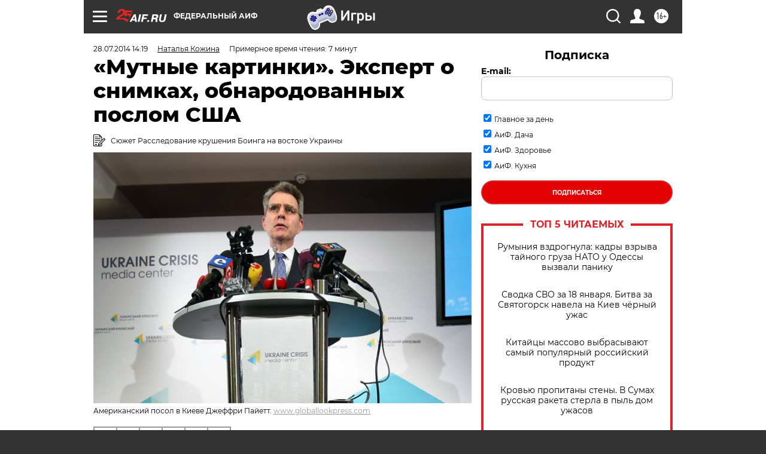

--- FILE ---
content_type: text/html; charset=UTF-8
request_url: https://aif.ru/politics/world/1217318
body_size: 42528
content:
<!DOCTYPE html>
<!--[if IE 8]><html class="ie8"> <![endif]-->
<!--[if gt IE 8]><!--><html lang="ru"> <!--<![endif]-->
<head>
    <!-- created_at 19-01-2026 14:14:13 -->
    <script>
        window.isIndexPage = 0;
        window.isMobileBrowser = 0;
        window.disableSidebarCut = 1;
        window.bannerDebugMode = 0;
    </script>

                
                                    <meta http-equiv="Content-Type" content="text/html; charset=utf-8" >
<meta name="format-detection" content="telephone=no" >
<meta name="viewport" content="width=device-width, user-scalable=no, initial-scale=1.0, maximum-scale=1.0, minimum-scale=1.0" >
<meta http-equiv="X-UA-Compatible" content="IE=edge,chrome=1" >
<meta name="HandheldFriendly" content="true" >
<meta name="format-detection" content="telephone=no" >
<meta name="theme-color" content="#ffffff" >
<meta name="description" content="Главный редактор журнала «Национальная оборона» Игорь Коротченко прокомментировал АиФ.ru спутниковые снимки, которые якобы доказывают обстрел украинских военных с российской стороны." >
<meta name="keywords" content="Malaysian Airlines,Боинг 777,силовая операция на Украине" >
<meta name="article:published_time" content="2014-07-28T10:19:49+0400" >
<meta property="og:title" content="«Мутные картинки». Эксперт о снимках, обнародованных послом США" >
<meta property="og:description" content="Главный редактор журнала «Национальная оборона» Игорь Коротченко прокомментировал АиФ.ru спутниковые снимки, которые якобы доказывают обстрел украинских военных с российской стороны." >
<meta property="og:type" content="article" >
<meta property="og:image" content="https://aif-s3.aif.ru/images/004/184/8ba35f41467f0800a511ea7c65c5de52.jpg" >
<meta property="og:url" content="https://aif.ru/politics/world/1217318" >
<meta property="og:site_name" content="AiF" >
<meta property="twitter:card" content="summary_large_image" >
<meta property="twitter:site" content="@aifonline" >
<meta property="twitter:title" content="«Мутные картинки». Эксперт о снимках, обнародованных послом США" >
<meta property="twitter:description" content="Главный редактор журнала «Национальная оборона» Игорь Коротченко прокомментировал АиФ.ru спутниковые снимки, которые якобы доказывают обстрел украинских военных с российской стороны." >
<meta property="twitter:creator" content="@aifonline" >
<meta property="twitter:image:src" content="https://aif-s3.aif.ru/images/004/184/8ba35f41467f0800a511ea7c65c5de52.jpg" >
<meta property="twitter:domain" content="https://aif.ru/politics/world/1217318" >
<meta name="author" content="Наталья Кожина" >
<meta name="facebook-domain-verification" content="jiqbwww7rrqnwzjkizob7wrpmgmwq3" >
        <title>«Мутные картинки». Эксперт о снимках, обнародованных послом США | Аргументы и Факты</title>    <link rel="shortcut icon" type="image/x-icon" href="/favicon.ico" />
    <link rel="icon" type="image/svg+xml" href="/favicon.svg">
    
    <link rel="preload" href="/redesign2018/fonts/montserrat-v15-latin-ext_latin_cyrillic-ext_cyrillic-regular.woff2" as="font" type="font/woff2" crossorigin>
    <link rel="preload" href="/redesign2018/fonts/montserrat-v15-latin-ext_latin_cyrillic-ext_cyrillic-italic.woff2" as="font" type="font/woff2" crossorigin>
    <link rel="preload" href="/redesign2018/fonts/montserrat-v15-latin-ext_latin_cyrillic-ext_cyrillic-700.woff2" as="font" type="font/woff2" crossorigin>
    <link rel="preload" href="/redesign2018/fonts/montserrat-v15-latin-ext_latin_cyrillic-ext_cyrillic-700italic.woff2" as="font" type="font/woff2" crossorigin>
    <link rel="preload" href="/redesign2018/fonts/montserrat-v15-latin-ext_latin_cyrillic-ext_cyrillic-800.woff2" as="font" type="font/woff2" crossorigin>
    <link href="https://aif.ru/amp/politics/world/1217318" rel="amphtml" >
<link href="https://aif.ru/politics/world/1217318" rel="canonical" >
<link href="https://aif.ru/redesign2018/css/style.css?6c0" media="all" rel="stylesheet" type="text/css" >
<link href="https://aif.ru/img/icon/apple_touch_icon_57x57.png?6c0" rel="apple-touch-icon" sizes="57x57" >
<link href="https://aif.ru/img/icon/apple_touch_icon_114x114.png?6c0" rel="apple-touch-icon" sizes="114x114" >
<link href="https://aif.ru/img/icon/apple_touch_icon_72x72.png?6c0" rel="apple-touch-icon" sizes="72x72" >
<link href="https://aif.ru/img/icon/apple_touch_icon_144x144.png?6c0" rel="apple-touch-icon" sizes="144x144" >
<link href="https://aif.ru/img/icon/apple-touch-icon.png?6c0" rel="apple-touch-icon" sizes="180x180" >
<link href="https://aif.ru/img/icon/favicon-32x32.png?6c0" rel="icon" type="image/png" sizes="32x32" >
<link href="https://aif.ru/img/icon/favicon-16x16.png?6c0" rel="icon" type="image/png" sizes="16x16" >
<link href="https://aif.ru/img/manifest.json?6c0" rel="manifest" >
<link href="https://aif.ru/img/safari-pinned-tab.svg?6c0" rel="mask-icon" color="#d55b5b" >
<link href="https://ads.betweendigital.com" rel="preconnect" crossorigin="" >
        <script type="text/javascript">
    //<!--
    var isRedesignPage = true;    //-->
</script>
<script type="text/javascript" src="https://aif.ru/js/output/jquery.min.js?6c0"></script>
<script type="text/javascript" src="https://aif.ru/js/output/header_scripts.js?6c0"></script>
<script type="text/javascript">
    //<!--
    var _sf_startpt=(new Date()).getTime()    //-->
</script>
<script type="application/ld+json">
    {"@context":"https:\/\/schema.org","@type":"BreadcrumbList","itemListElement":[{"@type":"ListItem","position":1,"name":"\u0410\u0440\u0433\u0443\u043c\u0435\u043d\u0442\u044b \u0438 \u0424\u0430\u043a\u0442\u044b","item":"https:\/\/aif.ru\/"},{"@type":"ListItem","position":2,"name":"\u041f\u043e\u043b\u0438\u0442\u0438\u043a\u0430","item":"https:\/\/aif.ru\/politics"},{"@type":"ListItem","position":3,"name":"\u0412 \u043c\u0438\u0440\u0435","item":"https:\/\/aif.ru\/politics\/world"},{"@type":"ListItem","position":4,"name":"\u00ab\u041c\u0443\u0442\u043d\u044b\u0435 \u043a\u0430\u0440\u0442\u0438\u043d\u043a\u0438\u00bb. \u042d\u043a\u0441\u043f\u0435\u0440\u0442 \u043e \u0441\u043d\u0438\u043c\u043a\u0430\u0445, \u043e\u0431\u043d\u0430\u0440\u043e\u0434\u043e\u0432\u0430\u043d\u043d\u044b\u0445 \u043f\u043e\u0441\u043b\u043e\u043c \u0421\u0428\u0410","item":"https:\/\/aif.ru\/politics\/world\/1217318"}]}</script>
<script type="application/ld+json">
    {"@context":"https:\/\/schema.org","@type":"Article","mainEntityOfPage":{"@type":"WebPage","@id":"https:\/\/aif.ru\/politics\/world\/1217318"},"headline":"\u00ab\u041c\u0443\u0442\u043d\u044b\u0435 \u043a\u0430\u0440\u0442\u0438\u043d\u043a\u0438\u00bb. \u042d\u043a\u0441\u043f\u0435\u0440\u0442 \u043e \u0441\u043d\u0438\u043c\u043a\u0430\u0445, \u043e\u0431\u043d\u0430\u0440\u043e\u0434\u043e\u0432\u0430\u043d\u043d\u044b\u0445 \u043f\u043e\u0441\u043b\u043e\u043c \u0421\u0428\u0410","articleBody":"\u0427\u0435\u0442\u044b\u0440\u0435 \u0441\u043d\u0438\u043c\u043a\u0430, \u0441\u0434\u0435\u043b\u0430\u043d\u043d\u044b\u0435&nbsp;\u0441\u043f\u0443\u0442\u043d\u0438\u043a\u043e\u043c \u044f\u043a\u043e\u0431\u044b \u043d\u0430 \u0433\u0440\u0430\u043d\u0438\u0446\u0435 \u0420\u043e\u0441\u0441\u0438\u0438 \u0438 \u0423\u043a\u0440\u0430\u0438\u043d\u044b, \u043e\u043f\u0443\u0431\u043b\u0438\u043a\u043e\u0432\u0430\u043b \u0432 \u0441\u0432\u043e\u0451\u043c Twitter \u0430\u043c\u0435\u0440\u0438\u043a\u0430\u043d\u0441\u043a\u0438\u0439 \u043f\u043e\u0441\u043e\u043b \u0432 \u041a\u0438\u0435\u0432\u0435 \u0414\u0436\u0435\u0444\u0444\u0440\u0438 \u041f\u0430\u0439\u0435\u0442\u0442. \u0427\u0451\u0440\u043d\u043e-\u0431\u0435\u043b\u044b\u0435 \u043a\u0430\u0440\u0442\u0438\u043d\u043a\u0438 \u043d\u0435 \u0441\u0430\u043c\u043e\u0433\u043e \u043b\u0443\u0447\u0448\u0435\u0433\u043e \u043a\u0430\u0447\u0435\u0441\u0442\u0432\u0430 \u0413\u043e\u0441\u0434\u0435\u043f\u0430\u0440\u0442\u0430\u043c\u0435\u043d\u0442 \u0421\u0428\u0410 \u043d\u0430\u0437\u0432\u0430\u043b \u0434\u043e\u043a\u0430\u0437\u0430\u0442\u0435\u043b\u044c\u0441\u0442\u0432\u043e\u043c \u043f\u0440\u0438\u0447\u0430\u0441\u0442\u043d\u043e\u0441\u0442\u0438 \u0420\u043e\u0441\u0441\u0438\u0438 \u043a \u043e\u0431\u0441\u0442\u0440\u0435\u043b\u0443 \u0443\u043a\u0440\u0430\u0438\u043d\u0441\u043a\u0438\u0445 \u0432\u043e\u0435\u043d\u043d\u044b\u0445 \u0441\u043e \u0441\u0432\u043e\u0435\u0439 \u0442\u0435\u0440\u0440\u0438\u0442\u043e\u0440\u0438\u0438.\r\n\r\n \u041c\u043e\u0436\u043d\u043e \u043b\u0438 \u0440\u0430\u0441\u0441\u043c\u0430\u0442\u0440\u0438\u0432\u0430\u0442\u044c \u0434\u0430\u043d\u043d\u044b\u0435 \u043c\u0430\u0442\u0435\u0440\u0438\u0430\u043b\u044b \u0432\u0441\u0435\u0440\u044c\u0451\u0437, \u0410\u0438\u0424.ru \u0440\u0430\u0441\u0441\u043a\u0430\u0437\u0430\u043b \u0433\u043b\u0430\u0432\u043d\u044b\u0439 \u0440\u0435\u0434\u0430\u043a\u0442\u043e\u0440 \u0436\u0443\u0440\u043d\u0430\u043b\u0430 &laquo;\u041d\u0430\u0446\u0438\u043e\u043d\u0430\u043b\u044c\u043d\u0430\u044f \u043e\u0431\u043e\u0440\u043e\u043d\u0430&raquo; \u0418\u0433\u043e\u0440\u044c \u041a\u043e\u0440\u043e\u0442\u0447\u0435\u043d\u043a\u043e.\r\n\r\n\u041d\u0430\u0442\u0430\u043b\u044c\u044f \u041a\u043e\u0436\u0438\u043d\u0430, \u0410\u0438\u0424.ru: \u0418\u0433\u043e\u0440\u044c \u042e\u0440\u044c\u0435\u0432\u0438\u0447, \u0447\u0442\u043e \u0432\u044b \u043c\u043e\u0436\u0435\u0442\u0435 \u0441\u043a\u0430\u0437\u0430\u0442\u044c \u043e \u0441\u043d\u0438\u043c\u043a\u0430\u0445, \u043a\u043e\u0442\u043e\u0440\u044b\u0435 \u043f\u0440\u0435\u0434\u043e\u0441\u0442\u0430\u0432\u0438\u043b\u0430 \u0430\u043c\u0435\u0440\u0438\u043a\u0430\u043d\u0441\u043a\u0430\u044f \u0441\u0442\u043e\u0440\u043e\u043d\u0430?\r\n\r\n\u0418\u0433\u043e\u0440\u044c \u041a\u043e\u0440\u043e\u0442\u0447\u0435\u043d\u043a\u043e: \u041a\u0430\u0447\u0435\u0441\u0442\u0432\u043e \u0441\u043d\u0438\u043c\u043a\u043e\u0432 \u043d\u0435 \u043f\u043e\u0437\u0432\u043e\u043b\u044f\u0435\u0442 \u0434\u0435\u043b\u0430\u0442\u044c \u043f\u043e \u043d\u0438\u043c \u043a\u0430\u043a\u0438\u0435-\u043b\u0438\u0431\u043e \u0432\u044b\u0432\u043e\u0434\u044b. \u042d\u0442\u043e \u043e\u0447\u0435\u043d\u044c \u043c\u0443\u0442\u043d\u044b\u0435 \u043a\u0430\u0440\u0442\u0438\u043d\u043a\u0438, \u043d\u0430 \u043a\u043e\u0442\u043e\u0440\u044b\u0445 \u043d\u0435\u0432\u043e\u0437\u043c\u043e\u0436\u043d\u043e \u0432\u0438\u0437\u0443\u0430\u043b\u044c\u043d\u043e \u0438\u0434\u0435\u043d\u0442\u0438\u0444\u0438\u0446\u0438\u0440\u043e\u0432\u0430\u0442\u044c \u043a\u0430\u043a\u0438\u0435-\u043b\u0438\u0431\u043e \u043f\u0440\u0435\u0434\u043c\u0435\u0442\u044b \u043c\u0435\u0441\u0442\u043d\u043e\u0441\u0442\u0438, \u0437\u0430 \u0438\u0441\u043a\u043b\u044e\u0447\u0435\u043d\u0438\u0435\u043c \u043a\u0440\u0443\u0433\u043b\u044b\u0445 \u0432\u043e\u0440\u043e\u043d\u043e\u043a, \u043a\u043e\u0442\u043e\u0440\u044b\u0435 \u0432\u044b\u0434\u0430\u044e\u0442 \u0437\u0430 \u0430\u0440\u0442\u0438\u043b\u043b\u0435\u0440\u0438\u0439\u0441\u043a\u0438\u0435 \u0443\u0434\u0430\u0440\u044b. \u0415\u0441\u043b\u0438 \u0430\u043c\u0435\u0440\u0438\u043a\u0430\u043d\u0446\u044b&nbsp;\u0434\u0435\u0439\u0441\u0442\u0432\u0438\u0442\u0435\u043b\u044c\u043d\u043e&nbsp;\u0445\u043e\u0442\u044f\u0442 \u043d\u0430\u043c \u0447\u0442\u043e-\u0442\u043e \u043f\u0440\u0435\u0434\u044a\u044f\u0432\u0438\u0442\u044c, \u043e\u043d\u0438 \u0434\u043e\u043b\u0436\u043d\u044b \u0431\u0440\u0430\u0442\u044c \u0437\u0430 \u043f\u0440\u0438\u043c\u0435\u0440 \u043f\u0440\u043e\u0432\u0435\u0434\u0435\u043d\u0438\u0435 \u0431\u0440\u0438\u0444\u0438\u043d\u0433\u0430 \u041c\u0438\u043d\u0438\u0441\u0442\u0435\u0440\u0441\u0442\u0432\u0430 \u043e\u0431\u043e\u0440\u043e\u043d\u044b \u0420\u0424. \u0422\u0430\u043c \u0432\u0441\u0451&nbsp;\u0431\u044b\u043b\u043e \u0447\u0451\u0442\u043a\u043e: \u043e\u0447\u0435\u043d\u044c \u0445\u043e\u0440\u043e\u0448\u0435\u0435 \u0440\u0430\u0437\u0440\u0435\u0448\u0435\u043d\u0438\u0435 \u0441\u043f\u0443\u0442\u043d\u0438\u043a\u043e\u0432\u044b\u0445 \u0441\u043d\u0438\u043c\u043a\u043e\u0432, \u043f\u0440\u043e\u0432\u0435\u0434\u0435\u043d\u0430 \u0434\u0435\u0448\u0438\u0444\u0440\u043e\u0432\u043a\u0430 \u044d\u0442\u0438\u0445 \u0441\u043f\u0443\u0442\u043d\u0438\u043a\u043e\u0432\u044b\u0445 \u0441\u043d\u0438\u043c\u043a\u043e\u0432, \u0441 \u0442\u043e\u0447\u043a\u0438 \u0437\u0440\u0435\u043d\u0438\u044f \u043f\u0440\u0438\u0432\u044f\u0437\u043a\u0438 \u043f\u043e \u043a\u043e\u043e\u0440\u0434\u0438\u043d\u0430\u0442\u0430\u043c \u0438 \u0432\u0438\u0437\u0443\u0430\u043b\u0438\u0437\u0430\u0446\u0438\u0438 \u0438\u0437\u043e\u0431\u0440\u0430\u0436\u0435\u043d\u0438\u044f \u043a \u0442\u0435\u043c \u0438\u043b\u0438 \u0438\u043d\u044b\u043c \u0441\u0438\u0441\u0442\u0435\u043c\u0430\u043c \u043e\u0440\u0443\u0436\u0438\u044f. \u0414\u0430\u043b\u044c\u0448\u0435 \u041c\u0438\u043d\u043e\u0431\u043e\u0440\u043e\u043d\u044b \u043f\u0440\u0435\u0434\u043e\u0441\u0442\u0430\u0432\u0438\u043b\u043e \u0434\u0430\u043d\u043d\u044b\u0435 \u0440\u0430\u0434\u0438\u043e\u043b\u043e\u043a\u0430\u0446\u0438\u043e\u043d\u043d\u043e\u0433\u043e \u043a\u043e\u043d\u0442\u0440\u043e\u043b\u044f \u0438 \u0440\u0430\u0434\u0438\u043e\u0442\u0435\u0445\u043d\u0438\u0447\u0435\u0441\u043a\u043e\u0439 \u0440\u0430\u0437\u0432\u0435\u0434\u043a\u0438, \u0433\u0440\u0430\u0444\u0438\u043a\u0438 \u043f\u0440\u043e\u043b\u0451\u0442\u043e\u0432, \u0441\u0445\u0435\u043c\u044b \u043c\u0435\u0441\u0442\u043d\u043e\u0441\u0442\u0438, \u0442. \u0435. \u0432\u0441\u0451 \u043b\u043e\u0433\u0438\u0447\u043d\u043e, \u0447\u0451\u0442\u043a\u043e. \u041f\u0440\u043e\u0442\u0438\u0432 \u044d\u0442\u0438\u0445 \u0434\u0430\u043d\u043d\u044b\u0445 \u0432\u043e\u0437\u0440\u0430\u0437\u0438\u0442\u044c \u0447\u0442\u043e-\u043d\u0438\u0431\u0443\u0434\u044c \u043e\u0447\u0435\u043d\u044c \u0442\u0440\u0443\u0434\u043d\u043e, \u0441\u043e\u0431\u0441\u0442\u0432\u0435\u043d\u043d\u043e \u0430\u043c\u0435\u0440\u0438\u043a\u0430\u043d\u0446\u044b \u0438 \u043d\u0435 \u0432\u043e\u0437\u0440\u0430\u0436\u0430\u044e\u0442, \u043e\u043d\u0438 \u043b\u0438\u0448\u044c \u0433\u043e\u0432\u043e\u0440\u044f\u0442: &laquo;\u041f\u0440\u0435\u0437\u0438\u0434\u0435\u043d\u0442 \u041f\u043e\u0440\u043e\u0448\u0435\u043d\u043a\u043e \u0441\u043a\u0430\u0437\u0430\u043b, \u0447\u0442\u043e \u044d\u0442\u043e \u043d\u0435\u043f\u0440\u0430\u0432\u0434\u0430&raquo;. \u041a\u0430\u043a\u043e\u0439-\u0442\u043e \u0434\u0435\u0442\u0441\u043a\u0438\u0439 \u043b\u0435\u043f\u0435\u0442.\r\n\r\n\r\n#\u041f\u0430\u0439\u0435\u0442\u0442: \u0423\u0434\u0430\u0440\u044b \u0440\u0435\u0430\u043a\u0442\u0438\u0432\u043d\u044b\u0445 \u0441\u0438\u0441\u0442\u0435\u043c \u0437\u0430\u043b\u043f\u043e\u0432\u043e\u0433\u043e \u043e\u0433\u043d\u044f \u043d\u0430 \u0442\u0435\u0440\u0440\u0438\u0442\u043e\u0440\u0438\u0438 \u0423\u043a\u0440\u0430\u0438\u043d\u044b (25\/26 \u0438\u044e\u043b\u044f) https:\/\/t.co\/lGs89XfzAw pic.twitter.com\/jgt6P7XFeK\r\n&ndash;&nbsp;\u041f\u0440\u043e\u0433\u0440\u0435\u0441\u0441 \u0434\u043b\u044f \u0423\u043a\u0440\u0430\u0438\u043d\u044b (@UkrProgress) 27 \u0438\u044e\u043b\u044f 2014\r\n\r\n\r\n\r\n#\u041f\u0430\u0439\u0435\u0442\u0442: \u0410\u0440\u0442\u0438\u043b\u043b\u0435\u0440\u0438\u0439\u0441\u043a\u0438\u0435 \u0443\u0434\u0430\u0440\u044b \u043d\u0430 \u0442\u0435\u0440\u0440\u0438\u0442\u043e\u0440\u0438\u0438 \u0423\u043a\u0440\u0430\u0438\u043d\u044b (23 \u0438\u044e\u043b\u044f). https:\/\/t.co\/lGs89XfzAw pic.twitter.com\/OcT3Qxhpak\r\n&ndash;&nbsp;\u041f\u0440\u043e\u0433\u0440\u0435\u0441\u0441 \u0434\u043b\u044f \u0423\u043a\u0440\u0430\u0438\u043d\u044b (@UkrProgress) 27 \u0438\u044e\u043b\u044f 2014\r\n\r\n\r\n\r\n#\u041f\u0430\u0439\u0435\u0442\u0442: \u0423\u0434\u0430\u0440\u044b \u0440\u0435\u0430\u043a\u0442\u0438\u0432\u043d\u044b\u0445 \u0441\u0438\u0441\u0442\u0435\u043c \u0437\u0430\u043b\u043f\u043e\u0432\u043e\u0433\u043e \u043e\u0433\u043d\u044f \u043d\u0430 \u0442\u0435\u0440\u0440\u0438\u0442\u043e\u0440\u0438\u0438 #\u0423\u043a\u0440\u0430\u0438\u043d\u044b (21 \u0438\u044e\u043b\u044f). https:\/\/t.co\/lGs89XfzAw pic.twitter.com\/nDmSTFlDGA\r\n&ndash;&nbsp;\u041f\u0440\u043e\u0433\u0440\u0435\u0441\u0441 \u0434\u043b\u044f \u0423\u043a\u0440\u0430\u0438\u043d\u044b (@UkrProgress) 27 \u0438\u044e\u043b\u044f 2014\r\n\r\n\r\n\r\n\u0413\u043b\u0430\u0432\u0430 #\u041e\u0411\u0421\u0415: \u0420\u0430\u0437\u043c\u0435\u0449\u0435\u043d\u0438\u0435 \u043d\u0430\u0431\u043b\u044e\u0434\u0430\u0442\u0435\u043b\u0435\u0439 #\u041e\u0411\u0421\u0415 \u0432 #\u0420\u0424-\u0447\u0430\u0441\u0442\u044c \u0434\u0435\u044d\u0441\u043a\u0430\u043b\u0430\u0446\u0438\u0438 \u0441\u0438\u0442\u0443\u0430\u0446\u0438\u0438, \u043d\u043e \u043d\u0443\u0436\u043d\u044b \u0435\u0449\u0451&nbsp;\u043c\u0435\u0440\u044b https:\/\/t.co\/jD8b0iRbzU pic.twitter.com\/t8yOedDpCP\r\n&ndash;&nbsp;\u041f\u0440\u043e\u0433\u0440\u0435\u0441\u0441 \u0434\u043b\u044f \u0423\u043a\u0440\u0430\u0438\u043d\u044b (@UkrProgress) 27 \u0438\u044e\u043b\u044f 2014\r\n\r\n\r\n\u0422\u0435\u043f\u0435\u0440\u044c \u043f\u043e\u0441\u043c\u043e\u0442\u0440\u0438\u043c, \u0447\u0442\u043e \u0441\u0434\u0435\u043b\u0430\u043b\u0438 \u0430\u043c\u0435\u0440\u0438\u043a\u0430\u043d\u0446\u044b: \u0432\u044b\u043b\u043e\u0436\u0438\u043b\u0438 \u0447\u0435\u0442\u044b\u0440\u0435 \u0441\u043f\u0443\u0442\u043d\u0438\u043a\u043e\u0432\u044b\u0445 \u0441\u043d\u0438\u043c\u043a\u0430, \u0432 \u0440\u0430\u0437\u0440\u0435\u0448\u0435\u043d\u0438\u0438, \u0432 \u043a\u043e\u0442\u043e\u0440\u043e\u043c \u0434\u0430\u0436\u0435 \u043f\u043e\u0434 \u043b\u0443\u043f\u043e\u0439 \u0432\u044b&nbsp;\u0432\u0440\u044f\u0434 \u043b\u0438&nbsp;\u0447\u0442\u043e-\u043d\u0438\u0431\u0443\u0434\u044c \u043f\u043e\u0439\u043c\u0451\u0442\u0435. \u042d\u0442\u043e \u0432\u0441\u0451&nbsp;\u0438\u0437 \u0441\u0435\u0440\u0438\u0438 \u0442\u0435\u0445 \u0436\u0435 \u0441\u0430\u043c\u044b\u0445 \u043a\u043e\u043c\u043f\u044c\u044e\u0442\u0435\u0440\u043d\u044b\u0445 \u0444\u0435\u0439\u043a\u043e\u0432 \u0438 \u043d\u0435 \u043c\u043e\u0436\u0435\u0442 \u044f\u0432\u043b\u044f\u0442\u044c\u0441\u044f \u0434\u043e\u043a\u0430\u0437\u0430\u0442\u0435\u043b\u044c\u0441\u0442\u0432\u043e\u043c. \u042d\u043c\u043e\u0446\u0438\u0438 \u043f\u043e\u0441\u043b\u0430 \u043f\u043e\u043d\u044f\u0442\u043d\u044b, \u043e\u043d \u0440\u0435\u0430\u043b\u0438\u0437\u0443\u0435\u0442 \u043a\u0443\u0440\u0441 \u0413\u043e\u0441\u0434\u0435\u043f\u0430, \u043d\u043e \u0443\u0440\u043e\u0432\u0435\u043d\u044c \u0438\u0441\u043f\u043e\u043b\u043d\u0435\u043d\u0438\u044f&nbsp;\u043f\u0440\u0438\u043c\u0435\u0440\u043d\u043e \u0442\u0430\u043a\u043e\u0439 \u0436\u0435, \u043a\u0430\u043a Facebook \u0410\u0432\u0430\u043a\u043e\u0432\u0430.\r\n\r\n&mdash; \u042f \u043f\u0440\u0430\u0432\u0438\u043b\u044c\u043d\u043e \u043f\u043e\u043d\u0438\u043c\u0430\u044e, \u0447\u0442\u043e \u044d\u0442\u043e \u043d\u0435 \u0434\u043e\u043a\u0430\u0437\u0430\u0442\u0435\u043b\u044c\u0441\u0442\u0432\u043e \u043f\u0440\u0438\u0447\u0430\u0441\u0442\u043d\u043e\u0441\u0442\u0438 \u0420\u043e\u0441\u0441\u0438\u0438 \u043a \u043e\u0431\u0441\u0442\u0440\u0435\u043b\u0443 \u0443\u043a\u0440\u0430\u0438\u043d\u0441\u043a\u0438\u0445 \u0432\u043e\u0435\u043d\u043d\u044b\u0445?\r\n\r\n&mdash;&nbsp;\u0414\u0430, \u0431\u043e\u043b\u0435\u0435 \u0442\u043e\u0433\u043e, \u043d\u0430 \u0440\u043e\u0441\u0441\u0438\u0439\u0441\u043a\u043e\u0439 \u0433\u0440\u0430\u043d\u0438\u0446\u0435 \u0441 \u0423\u043a\u0440\u0430\u0438\u043d\u043e\u0439 \u0440\u0430\u0431\u043e\u0442\u0430\u043b\u043e \u0431\u043e\u043b\u044c\u0448\u0435 \u0434\u0435\u0441\u044f\u0442\u0438 \u0438\u043d\u0441\u043f\u0435\u043a\u0446\u0438\u043e\u043d\u043d\u044b\u0445 \u0433\u0440\u0443\u043f\u043f&nbsp;\u0441 \u0443\u0447\u0430\u0441\u0442\u0438\u0435\u043c \u043f\u0440\u0435\u0434\u0441\u0442\u0430\u0432\u0438\u0442\u0435\u043b\u0435\u0439 \u0441\u0442\u0440\u0430\u043d \u041d\u0410\u0422\u041e \u0438 \u041e\u0411\u0421\u0415. \u041d\u0438\u0447\u0435\u0433\u043e \u0432\u044b\u044f\u0432\u043b\u0435\u043d\u043e \u043d\u0435 \u0431\u044b\u043b\u043e. \u041a\u0440\u043e\u043c\u0435 \u0442\u043e\u0433\u043e, \u0420\u043e\u0441\u0441\u0438\u044f \u043f\u0440\u0435\u0434\u043b\u0430\u0433\u0430\u043b\u0430 \u0440\u0430\u0437\u043c\u0435\u0441\u0442\u0438\u0442\u044c \u043d\u0430\u0431\u043b\u044e\u0434\u0430\u0442\u0435\u043b\u0435\u0439 \u041e\u0411\u0421\u0415 \u0432 \u0440\u0430\u0439\u043e\u043d\u0435 \u043a\u043e\u043d\u0442\u0440\u043e\u043b\u044c\u043d\u043e-\u043f\u0440\u043e\u043f\u0443\u0441\u043a\u043d\u044b\u0445 \u043f\u0443\u043d\u043a\u0442\u043e\u0432 \u043d\u0430 \u0440\u043e\u0441\u0441\u0438\u0439\u0441\u043a\u043e-\u0443\u043a\u0440\u0430\u0438\u043d\u0441\u043a\u043e\u0439 \u0433\u0440\u0430\u043d\u0438\u0446\u0435, \u0447\u0442\u043e\u0431\u044b \u043e\u043d\u0438 \u043c\u043e\u0433\u043b\u0438 \u0432\u0438\u0437\u0443\u0430\u043b\u044c\u043d\u043e \u0444\u0438\u043a\u0441\u0438\u0440\u043e\u0432\u0430\u0442\u044c, \u0447\u0442\u043e \u043d\u0438\u043a\u0430\u043a\u0438\u0435 \u043e\u0431\u0441\u0442\u0440\u0435\u043b\u044b \u0441 \u043d\u0430\u0448\u0435\u0439 \u0441\u0442\u043e\u0440\u043e\u043d\u044b \u043d\u0435 \u0432\u0435\u0434\u0443\u0442\u0441\u044f. \u042d\u0442\u0443 \u0438\u0434\u0435\u044e \u0417\u0430\u043f\u0430\u0434 \u0431\u043b\u0430\u0433\u043e\u043f\u043e\u043b\u0443\u0447\u043d\u043e \u043f\u043e\u0445\u043e\u0440\u043e\u043d\u0438\u043b. \u041c\u044b \u0433\u043e\u0442\u043e\u0432\u044b \u043a \u043f\u043e\u043b\u043d\u043e\u0439 \u043f\u0440\u043e\u0437\u0440\u0430\u0447\u043d\u043e\u0441\u0442\u0438, \u043f\u0440\u0435\u0434\u043b\u0430\u0433\u0430\u0435\u043c \u0432\u0441\u0451, \u0447\u0442\u043e \u0442\u043e\u043b\u044c\u043a\u043e \u043c\u043e\u0436\u043d\u043e, \u0447\u0442\u043e\u0431\u044b \u0441\u0438\u0442\u0443\u0430\u0446\u0438\u044f \u0431\u044b\u043b\u0430 \u0441\u0431\u0430\u043b\u0430\u043d\u0441\u0438\u0440\u043e\u0432\u0430\u043d\u0430 \u0438 \u043d\u0430\u0445\u043e\u0434\u0438\u043b\u0430\u0441\u044c \u043f\u043e\u0434 \u043a\u043e\u043d\u0442\u0440\u043e\u043b\u0435\u043c. \u0412 \u043e\u0442\u0432\u0435\u0442 \u043d\u0430\u043c \u043f\u0440\u0435\u0434\u044a\u044f\u0432\u043b\u044f\u044e\u0442 \u044d\u0442\u0438 \u0444\u0435\u0439\u043a\u043e\u0432\u044b\u0435 \u0441\u043d\u0438\u043c\u043a\u0438, \u043e\u0447\u0435\u043d\u044c \u043f\u043e\u0445\u043e\u0436\u0438\u0435 \u043d\u0430 \u043a\u043e\u043c\u043f\u044c\u044e\u0442\u0435\u0440\u043d\u0443\u044e \u0433\u0440\u0430\u0444\u0438\u043a\u0443. \u0422\u0430\u043a \u043d\u0435 \u0434\u0435\u043b\u0430\u0435\u0442\u0441\u044f, \u044d\u0442\u043e \u043f\u0440\u043e\u0441\u0442\u043e \u043d\u0435\u0441\u0435\u0440\u044c\u0451\u0437\u043d\u043e.\r\n\r\n&mdash; \u0412 \u0442\u0430\u043a\u043e\u043c \u0441\u043b\u0443\u0447\u0430\u0435, \u043d\u0430 \u0447\u0442\u043e \u0440\u0430\u0441\u0441\u0447\u0438\u0442\u044b\u0432\u0430\u0435\u0442 \u0430\u043c\u0435\u0440\u0438\u043a\u0430\u043d\u0441\u043a\u043e\u0435 \u043f\u0440\u0430\u0432\u0438\u0442\u0435\u043b\u044c\u0441\u0442\u0432\u043e?\r\n\r\n&mdash; \u041d\u0430 \u043f\u0440\u043e\u0434\u043e\u043b\u0436\u0435\u043d\u0438\u0435 \u0430\u043d\u0442\u0438\u0440\u043e\u0441\u0441\u0438\u0439\u0441\u043a\u043e\u0439 \u043a\u043e\u043c\u043f\u0430\u043d\u0438\u0438, \u043a\u043e\u0442\u043e\u0440\u0430\u044f \u0441\u0435\u0439\u0447\u0430\u0441 \u0432\u0435\u0434\u0451\u0442\u0441\u044f. \u041f\u043e\u0447\u0435\u043c\u0443 \u043f\u043e\u0441\u043e\u043b \u043d\u0435 \u0432\u044b\u043a\u043b\u0430\u0434\u044b\u0432\u0430\u0435\u0442 \u0441\u043d\u0438\u043c\u043a\u0438 \u0437\u0435\u043d\u0438\u0442\u043d\u043e-\u0440\u0430\u043a\u0435\u0442\u043d\u044b\u0445 \u043a\u043e\u043c\u043f\u043b\u0435\u043a\u0441\u043e\u0432, \u043a\u043e\u0442\u043e\u0440\u044b\u0435 \u0441\u0431\u0438\u043b\u0438 \u043c\u0430\u043b\u0430\u0439\u0437\u0438\u0439\u0441\u043a\u0438\u0439 &laquo;\u0411\u043e\u0438\u043d\u0433&raquo;? \u0415\u0441\u0442\u044c \u0442\u043e\u043b\u044c\u043a\u043e \u043e\u0434\u043d\u0430 \u043f\u0440\u0438\u0447\u0438\u043d\u0430: \u0441\u0431\u0438\u043b\u0438 \u0443\u043a\u0440\u0430\u0438\u043d\u0446\u044b, \u0438 \u0430\u043c\u0435\u0440\u0438\u043a\u0430\u043d\u0446\u044b \u043d\u0435 \u0445\u043e\u0442\u044f\u0442 \u0432\u044b\u0434\u0430\u0432\u0430\u0442\u044c \u043d\u0430 \u043d\u0438\u0445 \u043c\u0430\u0442\u0435\u0440\u0438\u0430\u043b. \u0412 \u0442\u043e \u0436\u0435 \u0432\u0440\u0435\u043c\u044f \u0444\u0430\u0431\u0440\u0438\u043a\u0443\u044e\u0442\u0441\u044f \u043a\u0430\u043a\u0438\u0435-\u0442\u043e \u043a\u0430\u0440\u0442\u0438\u043d\u043a\u0438, \u0438\u043c\u0435\u043d\u043d\u043e \u043a\u0430\u0440\u0442\u0438\u043d\u043a\u0438, \u0447\u0451\u0440\u043d\u043e-\u0431\u0435\u043b\u044b\u0435 \u0440\u0430\u0441\u043a\u0440\u0430\u0441\u043a\u0438, \u043a\u043e\u0442\u043e\u0440\u044b\u0435 \u043f\u044b\u0442\u0430\u044e\u0442\u0441\u044f \u0443\u0431\u0435\u0434\u0438\u0442\u044c \u0432\u0441\u0435\u0445, \u0447\u0442\u043e \u043c\u044b \u043a\u043e\u0433\u043e-\u0442\u043e \u043e\u0431\u0441\u0442\u0440\u0435\u043b\u0438\u0432\u0430\u0435\u043c. \u041f\u0440\u0438 \u044d\u0442\u043e\u043c \u043a\u0430\u0447\u0435\u0441\u0442\u0432\u043e \u0438\u0441\u043f\u043e\u043b\u043d\u0435\u043d\u0438\u044f \u0442\u0430\u043a\u043e\u0435, \u0447\u0442\u043e \u043b\u044e\u0431\u043e\u0439 \u0431\u043b\u043e\u0433\u0435\u0440, \u0437\u043d\u0430\u043a\u043e\u043c\u044b\u0439 \u0441 \u0430\u0437\u0430\u043c\u0438 \u0440\u0438\u0441\u043e\u0432\u0430\u043d\u0438\u044f \u0432 \u0441\u043f\u0435\u0446\u0438\u0430\u043b\u044c\u043d\u043e\u0439 \u043f\u0440\u043e\u0433\u0440\u0430\u043c\u043c\u0435, \u043c\u043e\u0436\u0435\u0442 \u0441\u0434\u0435\u043b\u0430\u0442\u044c \u043d\u0435\u0447\u0442\u043e \u043f\u043e\u0434\u043e\u0431\u043d\u043e\u0435, \u0434\u0430\u0436\u0435 \u0441 \u0431\u043e\u043b\u0435\u0435 \u0432\u044b\u0441\u043e\u043a\u0438\u043c \u0440\u0430\u0437\u0440\u0435\u0448\u0435\u043d\u0438\u0435\u043c. \u042d\u0442\u043e \u043d\u0435 \u0432\u0435\u0449\u0434\u043e\u043a\u0438. \u0412 \u0430\u043c\u0435\u0440\u0438\u043a\u0430\u043d\u0441\u043a\u043e\u043c \u043f\u043e\u0441\u043e\u043b\u044c\u0441\u0442\u0432\u0435 \u0432 \u041a\u0438\u0435\u0432\u0435 \u043e\u0447\u0435\u043d\u044c \u043c\u043d\u043e\u0433\u043e \u0441\u043e\u0442\u0440\u0443\u0434\u043d\u0438\u043a\u043e\u0432 \u0426\u0420\u0423, \u043a\u043e\u0442\u043e\u0440\u044b\u0435 \u0440\u0430\u0431\u043e\u0442\u0430\u044e\u0442 \u043f\u043e\u0434 \u0434\u0438\u043f\u043b\u043e\u043c\u0430\u0442\u0438\u0447\u0435\u0441\u043a\u0438\u043c \u043f\u0440\u0438\u043a\u0440\u044b\u0442\u0438\u0435\u043c. \u0415\u0441\u043b\u0438 \u043f\u043e\u0441\u043e\u043b \u0432\u0437\u044f\u043b\u0441\u044f \u043f\u0440\u043e\u0432\u043e\u0434\u0438\u0442\u044c \u0442\u0430\u043a\u0438\u0435 \u0438\u043d\u0444\u043e\u0440\u043c\u0430\u0446\u0438\u043e\u043d\u043d\u044b\u0435 \u043e\u043f\u0435\u0440\u0430\u0446\u0438\u0438, \u0442\u043e \u0445\u043e\u0442\u044f \u0431\u044b \u043c\u043e\u0433 \u043f\u043e\u0441\u043e\u0432\u0435\u0442\u043e\u0432\u0430\u0442\u044c\u0441\u044f \u0441 \u043f\u0440\u043e\u0444\u0435\u0441\u0441\u0438\u043e\u043d\u0430\u043b\u0430\u043c\u0438 \u0430\u043c\u0435\u0440\u0438\u043a\u0430\u043d\u0441\u043a\u0438\u0445 \u0441\u043f\u0435\u0446\u0441\u043b\u0443\u0436\u0431, \u0430 \u043e\u043d \u043f\u043e\u0434\u0441\u0443\u043d\u0443\u043b \u043a\u0430\u043a\u0438\u0435-\u0442\u043e \u043d\u0435\u043f\u043e\u043d\u044f\u0442\u043d\u044b\u0435 \u0434\u043e\u043a\u0430\u0437\u0430\u0442\u0435\u043b\u044c\u0441\u0442\u0432\u0430. \u042f \u0440\u0430\u0441\u0441\u043c\u0430\u0442\u0440\u0438\u0432\u0430\u044e \u044d\u0442\u043e, \u043a\u0430\u043a \u043f\u0440\u043e\u0434\u043e\u043b\u0436\u0435\u043d\u0438\u0435 \u0438\u043d\u0444\u043e\u0440\u043c\u0430\u0446\u0438\u043e\u043d\u043d\u043e\u0439 \u0432\u043e\u0439\u043d\u044b \u043f\u0440\u043e\u0442\u0438\u0432 \u0420\u043e\u0441\u0441\u0438\u0438, \u0434\u043b\u044f \u0442\u043e\u0433\u043e \u0447\u0442\u043e\u0431\u044b \u0443\u0431\u0435\u0434\u0438\u0442\u044c \u0437\u0430\u043f\u0430\u0434\u043d\u043e\u0435 \u043e\u0431\u0449\u0435\u0441\u0442\u0432\u0435\u043d\u043d\u043e\u0435 \u043c\u043d\u0435\u043d\u0438\u0435 \u043f\u0440\u0438\u0441\u043e\u0435\u0434\u0438\u043d\u0438\u0442\u044c\u0441\u044f \u043a \u0441\u0430\u043d\u043a\u0446\u0438\u044f\u043c, \u0447\u0442\u043e\u0431\u044b \u0441\u0442\u0440\u0430\u043d\u044b \u0415\u0432\u0440\u043e\u043f\u044b \u0432\u044b\u0431\u0440\u0430\u043b\u0438 \u0441\u0430\u043c\u044b\u0435 \u0436\u0451\u0441\u0442\u043a\u0438\u0435 \u0441\u0430\u043d\u043a\u0446\u0438\u0438 \u043f\u0440\u043e\u0442\u0438\u0432 \u043d\u0430\u0448\u0435\u0439 \u0441\u0442\u0440\u0430\u043d\u044b.\r\n\r\n&mdash; \u041d\u0435\u0443\u0436\u0435\u043b\u0438 \u044d\u0442\u0438 \u043a\u0430\u0440\u0442\u0438\u043d\u043a\u0438 \u043c\u043e\u0433\u0443\u0442 \u043a\u043e\u0433\u043e-\u0442\u043e \u0432\u043f\u0435\u0447\u0430\u0442\u043b\u0438\u0442\u044c \u0438 \u0437\u0430\u0441\u0442\u0430\u0432\u0438\u0442\u044c \u043f\u043e\u0432\u0435\u0440\u0438\u0442\u044c \u0432 \u043f\u0440\u0438\u0447\u0430\u0441\u0442\u043d\u043e\u0441\u0442\u044c \u0420\u043e\u0441\u0441\u0438\u0438?\r\n\r\n&mdash; \u0417\u0430\u043f\u0430\u0434\u043d\u044b\u0439 \u043e\u0431\u044b\u0432\u0430\u0442\u0435\u043b\u044c \u043d\u0438\u0447\u0435\u0433\u043e \u043d\u0435 \u0441\u043c\u043e\u0442\u0440\u0438\u0442, \u043e\u043d \u0447\u0438\u0442\u0430\u0435\u0442 \u0437\u0430\u0433\u043e\u043b\u043e\u0432\u043a\u0438, \u0442\u0430\u043c \u043d\u0430\u043f\u0438\u0441\u0430\u043d\u043e: \u0420\u043e\u0441\u0441\u0438\u044f &mdash;&nbsp;\u0437\u043b\u043e\u0434\u0435\u0439, \u041f\u0443\u0442\u0438\u043d &mdash;&nbsp;\u0437\u043b\u043e\u0434\u0435\u0439, \u0430 \u0434\u0430\u043b\u044c\u0448\u0435 \u0431\u0443\u0434\u0443\u0442 \u043f\u0438\u0441\u0430\u0442\u044c: &laquo;\u0410\u043c\u0435\u0440\u0438\u043a\u0430\u043d\u0441\u043a\u0438\u0439 \u043f\u043e\u0441\u043e\u043b \u043f\u0440\u0435\u0434\u043e\u0441\u0442\u0430\u0432\u0438\u043b \u043d\u0435\u043e\u043f\u0440\u043e\u0432\u0435\u0440\u0436\u0438\u043c\u044b\u0435 \u0434\u043e\u043a\u0430\u0437\u0430\u0442\u0435\u043b\u044c\u0441\u0442\u0432\u0430 \u043e\u0431\u0441\u0442\u0440\u0435\u043b\u0430 \u0423\u043a\u0440\u0430\u0438\u043d\u044b \u0440\u043e\u0441\u0441\u0438\u0439\u0441\u043a\u043e\u0439 \u0441\u0442\u043e\u0440\u043e\u043d\u043e\u0439&raquo;.\r\n\r\n\u041f\u043e\u0447\u0435\u043c\u0443 \u044f \u0443\u0432\u0435\u0440\u0435\u043d\u043d\u043e \u0441\u0443\u0436\u0443, \u043f\u043e\u0442\u043e\u043c\u0443 \u0447\u0442\u043e, \u043a\u043e\u0433\u0434\u0430 \u044f \u0441\u043b\u0443\u0436\u0438\u043b \u0432 \u0413\u0435\u043d\u0435\u0440\u0430\u043b\u044c\u043d\u043e\u043c \u0448\u0442\u0430\u0431\u0435 \u0412\u043e\u043e\u0440\u0443\u0436\u0451\u043d\u043d\u044b\u0445 \u0441\u0438\u043b, \u044f \u0432 \u0442\u043e\u043c \u0447\u0438\u0441\u043b\u0435 \u0437\u0430\u043d\u0438\u043c\u0430\u043b\u0441\u044f \u0432\u043e\u043f\u0440\u043e\u0441\u0430\u043c\u0438 \u0430\u043c\u0435\u0440\u0438\u043a\u0430\u043d\u0441\u043a\u043e\u0439 \u0441\u043f\u0443\u0442\u043d\u0438\u043a\u043e\u0432\u043e\u0439 \u0440\u0430\u0437\u0432\u0435\u0434\u044b\u0432\u0430\u0442\u0435\u043b\u044c\u043d\u043e\u0439 \u0433\u0440\u0443\u043f\u043f\u0438\u0440\u043e\u0432\u043a\u0438, \u0438\u0445 \u0432\u043e\u0437\u043c\u043e\u0436\u043d\u043e\u0441\u0442\u044f\u043c\u0438, \u043f\u043e\u044d\u0442\u043e\u043c\u0443 \u0432 \u0434\u0430\u043d\u043d\u043e\u043c \u0441\u043b\u0443\u0447\u0430\u0435&nbsp;\u043e \u043d\u0438\u0437\u043a\u043e\u043c \u043a\u0430\u0447\u0435\u0441\u0442\u0432\u0435 \u0438\u0441\u043f\u043e\u043b\u043d\u0435\u043d\u0438\u044f \u044f \u0433\u043e\u0432\u043e\u0440\u044e&nbsp;\u043a\u0430\u043a \u043f\u0440\u043e\u0444\u0435\u0441\u0441\u0438\u043e\u043d\u0430\u043b. \u0420\u0430\u0441\u0447\u0451\u0442 \u0438\u043c\u0435\u043d\u043d\u043e \u043d\u0430 \u043f\u0440\u043e\u0434\u043e\u043b\u0436\u0435\u043d\u0438\u0435 \u043a\u0430\u043c\u043f\u0430\u043d\u0438\u0438 \u0433\u043e\u043b\u043e\u0441\u043b\u043e\u0432\u043d\u044b\u0445 \u043e\u0431\u0432\u0438\u043d\u0435\u043d\u0438\u0439 \u0420\u043e\u0441\u0441\u0438\u0438, \u041f\u0443\u0442\u0438\u043d\u0430, \u043a\u043e\u0442\u043e\u0440\u0430\u044f \u043d\u0435 \u043f\u043e\u0434\u043a\u0440\u0435\u043f\u043b\u0435\u043d\u0430 \u0447\u0435\u043c-\u043b\u0438\u0431\u043e. \u0410\u043c\u0435\u0440\u0438\u043a\u0430\u043d\u0446\u044b, \u0432\u0438\u0434\u0438\u043c\u043e, \u0441\u0447\u0438\u0442\u0430\u044e\u0442, \u0447\u0442\u043e \u0444\u0435\u0439\u043a\u0430\u043c\u0438 \u043c\u043e\u0436\u043d\u043e \u0443\u0431\u0435\u0434\u0438\u0442\u044c \u043e\u0431\u0449\u0435\u0441\u0442\u0432\u0435\u043d\u043d\u043e\u0435 \u043c\u043d\u0435\u043d\u0438\u0435,&nbsp;\u0432 \u0443\u0441\u043b\u043e\u0432\u0438\u044f\u0445 \u043c\u0430\u0441\u0441\u0438\u0440\u043e\u0432\u0430\u043d\u043d\u043e\u0439 \u043a\u0430\u043c\u043f\u0430\u043d\u0438\u0438 \u043f\u0440\u043e\u043c\u044b\u0432\u0430\u043d\u0438\u044f \u043c\u043e\u0437\u0433\u043e\u0432&nbsp;\u043e\u043d\u0438, \u0432\u043e\u0437\u043c\u043e\u0436\u043d\u043e, \u0434\u043e\u0431\u044c\u044e\u0442\u0441\u044f \u0443\u0441\u043f\u0435\u0445\u0430, \u043d\u043e \u0441 \u0442\u043e\u0447\u043a\u0438 \u0437\u0440\u0435\u043d\u0438\u044f \u043f\u0440\u043e\u0444\u0435\u0441\u0441\u0438\u043e\u043d\u0430\u043b\u044c\u043d\u043e\u0433\u043e \u0438\u0441\u043f\u043e\u043b\u043d\u0435\u043d\u0438\u044f &mdash; \u044d\u0442\u043e \u043d\u0435 \u0434\u043e\u043a\u0430\u0437\u0430\u0442\u0435\u043b\u044c\u0441\u0442\u0432\u043e. \u0412 \u0434\u0430\u043d\u043d\u043e\u043c \u0441\u043b\u0443\u0447\u0430\u0435 \u043f\u043e\u0441\u043e\u043b \u0421\u0428\u0410 \u0434\u0438\u0441\u043a\u0440\u0435\u0434\u0438\u0442\u0438\u0440\u0443\u0435\u0442 \u0441\u0435\u0431\u044f&nbsp;\u043a\u0430\u043a \u0434\u043e\u043b\u0436\u043d\u043e\u0441\u0442\u043d\u043e\u0435 \u043b\u0438\u0446\u043e, \u0437\u0430\u043d\u0438\u043c\u0430\u044f\u0441\u044c \u0442\u0430\u043a\u0438\u043c\u0438 \u0432\u0435\u0449\u0430\u043c\u0438. \u0415\u0441\u043b\u0438 \u0434\u043e\u043a\u0430\u0437\u0430\u0442\u0435\u043b\u044c\u0441\u0442\u0432\u0430&nbsp;\u0434\u0435\u0439\u0441\u0442\u0432\u0438\u0442\u0435\u043b\u044c\u043d\u043e&nbsp;\u0431\u044b\u043b\u0438 \u0431\u044b \u043c\u043e\u0449\u043d\u044b\u043c\u0438, \u043e\u043d\u0438 \u0431\u044b \u043f\u0440\u043e\u0432\u0435\u043b\u0438 \u043f\u0440\u0435\u0441\u0441-\u043a\u043e\u043d\u0444\u0435\u0440\u0435\u043d\u0446\u0438\u044e, \u0442\u0430\u043a\u0443\u044e, \u043a\u0430\u043a \u044d\u0442\u043e \u0441\u0434\u0435\u043b\u0430\u043b\u043e \u041c\u0438\u043d\u0438\u0441\u0442\u0435\u0440\u0441\u0442\u0432\u043e \u043e\u0431\u043e\u0440\u043e\u043d\u044b \u0420\u0424, \u0441\u0435\u0440\u044c\u0451\u0437\u043d\u044b\u0435 \u0434\u043e\u043a\u0430\u0437\u0430\u0442\u0435\u043b\u044c\u0441\u0442\u0432\u0430 \u043d\u0435 \u0432 Twitter \u043f\u0443\u0431\u043b\u0438\u043a\u0443\u044e\u0442, \u0430 \u043e\u0431\u043d\u0430\u0440\u043e\u0434\u0443\u044e\u0442 \u043d\u0430 \u043c\u0435\u0436\u0434\u0443\u043d\u0430\u0440\u043e\u0434\u043d\u044b\u0445 \u043f\u0440\u0435\u0441\u0441-\u043a\u043e\u043d\u0444\u0435\u0440\u0435\u043d\u0446\u0438\u044f\u0445, \u0433\u0434\u0435 \u043c\u043e\u0436\u043d\u043e \u0437\u0430\u0434\u0430\u0442\u044c \u0432\u043e\u043f\u0440\u043e\u0441 \u043b\u044e\u0434\u044f\u043c, \u043a\u043e\u0442\u043e\u0440\u044b\u0435 \u043f\u0440\u0435\u0434\u044a\u044f\u0432\u043b\u044f\u044e\u0442 \u043a\u0430\u043a\u0438\u0435-\u0442\u043e \u043c\u0430\u0442\u0435\u0440\u0438\u0430\u043b\u044b, \u0438 \u043f\u043e\u043b\u0443\u0447\u0438\u0442\u044c \u043e\u0442 \u043d\u0438\u0445 \u043e\u0442\u0432\u0435\u0442\u044b. \u0412 \u0434\u0430\u043d\u043d\u043e\u043c \u0441\u043b\u0443\u0447\u0430\u0435 \u0440\u0435\u043a\u043e\u043c\u0435\u043d\u0434\u0443\u044e \u0413\u043e\u0441\u0434\u0435\u043f\u0443 \u0421\u0428\u0410 \u0443\u0447\u0438\u0442\u044c\u0441\u044f \u0443 \u0440\u043e\u0441\u0441\u0438\u0439\u0441\u043a\u043e\u0433\u043e \u041c\u0438\u043d\u043e\u0431\u043e\u0440\u043e\u043d\u044b, \u043a\u0430\u043a \u043d\u0430\u0434\u043e \u043f\u0440\u043e\u0432\u043e\u0434\u0438\u0442\u044c \u0431\u0440\u0438\u0444\u0438\u043d\u0433\u0438 \u0434\u043b\u044f \u0440\u043e\u0441\u0441\u0438\u0439\u0441\u043a\u0438\u0445 \u0438 \u0437\u0430\u0440\u0443\u0431\u0435\u0436\u043d\u044b\u0445 \u0436\u0443\u0440\u043d\u0430\u043b\u0438\u0441\u0442\u043e\u0432.\r\n ...","author":[{"type":"Person","name":"\u041d\u0430\u0442\u0430\u043b\u044c\u044f \u041a\u043e\u0436\u0438\u043d\u0430","url":"https:\/\/aif.ru\/opinion\/author\/1976244"}],"keywords":["\u041f\u043e\u043b\u0438\u0442\u0438\u043a\u0430","\u0412 \u043c\u0438\u0440\u0435","Malaysian Airlines","\u0411\u043e\u0438\u043d\u0433 777","\u0441\u0438\u043b\u043e\u0432\u0430\u044f \u043e\u043f\u0435\u0440\u0430\u0446\u0438\u044f \u043d\u0430 \u0423\u043a\u0440\u0430\u0438\u043d\u0435"],"datePublished":"2014-07-28T14:19:49+04:00","dateModified":"2021-03-10T09:51:03+03:00","image":[{"@type":"ImageObject","width":"640","height":"425","url":"https:\/\/aif-s3.aif.ru\/images\/004\/184\/8ba35f41467f0800a511ea7c65c5de52.jpg"}],"interactionStatistic":[{"@type":"InteractionCounter","interactionType":"http:\/\/schema.org\/CommentAction","userInteractionCount":6}]}</script>
<script type="text/javascript">
    //<!--
    $(document).ready(function(){
            setTimeout(function(){
                $("input[data-disabled=btn-disabled-html]").removeAttr("disabled");
            }, 1000);
        });    //-->
</script>
<script type="text/javascript" src="https://yastatic.net/s3/passport-sdk/autofill/v1/sdk-suggest-with-polyfills-latest.js?6c0"></script>
<script type="text/javascript">
    //<!--
    window.YandexAuthParams = {"oauthQueryParams":{"client_id":"b104434ccf5a4638bdfe8a9101264f3c","response_type":"code","redirect_uri":"https:\/\/aif.ru\/oauth\/yandex\/callback"},"tokenPageOrigin":"https:\/\/aif.ru"};    //-->
</script>
<script type="text/javascript">
    //<!--
    function AdFox_getWindowSize() {
    var winWidth,winHeight;
	if( typeof( window.innerWidth ) == 'number' ) {
		//Non-IE
		winWidth = window.innerWidth;
		winHeight = window.innerHeight;
	} else if( document.documentElement && ( document.documentElement.clientWidth || document.documentElement.clientHeight ) ) {
		//IE 6+ in 'standards compliant mode'
		winWidth = document.documentElement.clientWidth;
		winHeight = document.documentElement.clientHeight;
	} else if( document.body && ( document.body.clientWidth || document.body.clientHeight ) ) {
		//IE 4 compatible
		winWidth = document.body.clientWidth;
		winHeight = document.body.clientHeight;
	}
	return {"width":winWidth, "height":winHeight};
}//END function AdFox_getWindowSize

function AdFox_getElementPosition(elemId){
    var elem;
    
    if (document.getElementById) {
		elem = document.getElementById(elemId);
	}
	else if (document.layers) {
		elem = document.elemId;
	}
	else if (document.all) {
		elem = document.all.elemId;
	}
    var w = elem.offsetWidth;
    var h = elem.offsetHeight;	
    var l = 0;
    var t = 0;
	
    while (elem)
    {
        l += elem.offsetLeft;
        t += elem.offsetTop;
        elem = elem.offsetParent;
    }

    return {"left":l, "top":t, "width":w, "height":h};
} //END function AdFox_getElementPosition

function AdFox_getBodyScrollTop(){
	return self.pageYOffset || (document.documentElement && document.documentElement.scrollTop) || (document.body && document.body.scrollTop);
} //END function AdFox_getBodyScrollTop

function AdFox_getBodyScrollLeft(){
	return self.pageXOffset || (document.documentElement && document.documentElement.scrollLeft) || (document.body && document.body.scrollLeft);
}//END function AdFox_getBodyScrollLeft

function AdFox_Scroll(elemId,elemSrc){
   var winPos = AdFox_getWindowSize();
   var winWidth = winPos.width;
   var winHeight = winPos.height;
   var scrollY = AdFox_getBodyScrollTop();
   var scrollX =  AdFox_getBodyScrollLeft();
   var divId = 'AdFox_banner_'+elemId;
   var ltwhPos = AdFox_getElementPosition(divId);
   var lPos = ltwhPos.left;
   var tPos = ltwhPos.top;

   if(scrollY+winHeight+5 >= tPos && scrollX+winWidth+5 >= lPos){
      AdFox_getCodeScript(1,elemId,elemSrc);
	  }else{
	     setTimeout('AdFox_Scroll('+elemId+',"'+elemSrc+'");',100);
	  }
}//End function AdFox_Scroll    //-->
</script>
<script type="text/javascript">
    //<!--
    function AdFox_SetLayerVis(spritename,state){
   document.getElementById(spritename).style.visibility=state;
}

function AdFox_Open(AF_id){
   AdFox_SetLayerVis('AdFox_DivBaseFlash_'+AF_id, "hidden");
   AdFox_SetLayerVis('AdFox_DivOverFlash_'+AF_id, "visible");
}

function AdFox_Close(AF_id){
   AdFox_SetLayerVis('AdFox_DivOverFlash_'+AF_id, "hidden");
   AdFox_SetLayerVis('AdFox_DivBaseFlash_'+AF_id, "visible");
}

function AdFox_getCodeScript(AF_n,AF_id,AF_src){
   var AF_doc;
   if(AF_n<10){
      try{
	     if(document.all && !window.opera){
		    AF_doc = window.frames['AdFox_iframe_'+AF_id].document;
			}else if(document.getElementById){
			         AF_doc = document.getElementById('AdFox_iframe_'+AF_id).contentDocument;
					 }
		 }catch(e){}
    if(AF_doc){
	   AF_doc.write('<scr'+'ipt type="text/javascript" src="'+AF_src+'"><\/scr'+'ipt>');
	   }else{
	      setTimeout('AdFox_getCodeScript('+(++AF_n)+','+AF_id+',"'+AF_src+'");', 100);
		  }
		  }
}

function adfoxSdvigContent(banID, flashWidth, flashHeight){
	var obj = document.getElementById('adfoxBanner'+banID).style;
	if (flashWidth == '100%') obj.width = flashWidth;
	    else obj.width = flashWidth + "px";
	if (flashHeight == '100%') obj.height = flashHeight;
	    else obj.height = flashHeight + "px";
}

function adfoxVisibilityFlash(banName, flashWidth, flashHeight){
    	var obj = document.getElementById(banName).style;
	if (flashWidth == '100%') obj.width = flashWidth;
	    else obj.width = flashWidth + "px";
	if (flashHeight == '100%') obj.height = flashHeight;
	    else obj.height = flashHeight + "px";
}

function adfoxStart(banID, FirShowFlNum, constVisFlashFir, sdvigContent, flash1Width, flash1Height, flash2Width, flash2Height){
	if (FirShowFlNum == 1) adfoxVisibilityFlash('adfoxFlash1'+banID, flash1Width, flash1Height);
	    else if (FirShowFlNum == 2) {
		    adfoxVisibilityFlash('adfoxFlash2'+banID, flash2Width, flash2Height);
	        if (constVisFlashFir == 'yes') adfoxVisibilityFlash('adfoxFlash1'+banID, flash1Width, flash1Height);
		    if (sdvigContent == 'yes') adfoxSdvigContent(banID, flash2Width, flash2Height);
		        else adfoxSdvigContent(banID, flash1Width, flash1Height);
	}
}

function adfoxOpen(banID, constVisFlashFir, sdvigContent, flash2Width, flash2Height){
	var aEventOpenClose = new Image();
	var obj = document.getElementById("aEventOpen"+banID);
	if (obj) aEventOpenClose.src =  obj.title+'&rand='+Math.random()*1000000+'&prb='+Math.random()*1000000;
	adfoxVisibilityFlash('adfoxFlash2'+banID, flash2Width, flash2Height);
	if (constVisFlashFir != 'yes') adfoxVisibilityFlash('adfoxFlash1'+banID, 1, 1);
	if (sdvigContent == 'yes') adfoxSdvigContent(banID, flash2Width, flash2Height);
}


function adfoxClose(banID, constVisFlashFir, sdvigContent, flash1Width, flash1Height){
	var aEventOpenClose = new Image();
	var obj = document.getElementById("aEventClose"+banID);
	if (obj) aEventOpenClose.src =  obj.title+'&rand='+Math.random()*1000000+'&prb='+Math.random()*1000000;
	adfoxVisibilityFlash('adfoxFlash2'+banID, 1, 1);
	if (constVisFlashFir != 'yes') adfoxVisibilityFlash('adfoxFlash1'+banID, flash1Width, flash1Height);
	if (sdvigContent == 'yes') adfoxSdvigContent(banID, flash1Width, flash1Height);
}    //-->
</script>
<script type="text/javascript" async="true" src="https://yandex.ru/ads/system/header-bidding.js?6c0"></script>
<script type="text/javascript" src="https://ad.mail.ru/static/sync-loader.js?6c0"></script>
<script type="text/javascript" async="true" src="https://cdn.skcrtxr.com/roxot-wrapper/js/roxot-manager.js?pid=42c21743-edce-4460-a03e-02dbaef8f162"></script>
<script type="text/javascript" src="https://cdn-rtb.sape.ru/js/uids.js?6c0"></script>
<script type="text/javascript">
    //<!--
        var adfoxBiddersMap = {
    "betweenDigital": "816043",
 "mediasniper": "2218745",
    "myTarget": "810102",
 "buzzoola": "1096246",
 "adfox_roden-media": "3373170",
    "videonow": "2966090", 
 "adfox_adsmart": "1463295",
  "Gnezdo": "3123512",
    "roxot": "3196121",
 "astralab": "2486209",
  "getintent": "3186204",
 "sape": "2758269",
 "adwile": "2733112",
 "hybrid": "2809332"
};
var syncid = window.rb_sync.id;
	  var biddersCpmAdjustmentMap = {
      'adfox_adsmart': 0.6,
	  'Gnezdo': 0.8,
	  'adwile': 0.8
  };

if (window.innerWidth >= 1024) {
var adUnits = [{
        "code": "adfox_153825256063495017",
  "sizes": [[300, 600], [240,400]],
        "bids": [{
                "bidder": "betweenDigital",
                "params": {
                    "placementId": "3235886"
                }
            },{
                "bidder": "myTarget",
                "params": {
                    "placementId": "555209",
"sendTargetRef": "true",
"additional": {
"fpid": syncid
}			
                }
            },{
                "bidder": "hybrid",
                "params": {
                    "placementId": "6582bbf77bc72f59c8b22f65"
                }
            },{
                "bidder": "buzzoola",
                "params": {
                    "placementId": "1252803"
                }
            },{
                "bidder": "videonow",
                "params": {
                    "placementId": "8503533"
                }
            },{
                    "bidder": "adfox_adsmart",
                    "params": {
						p1: 'cqguf',
						p2: 'hhro'
					}
            },{
                    "bidder": "roxot",
                    "params": {
						placementId: '2027d57b-1cff-4693-9a3c-7fe57b3bcd1f',
						sendTargetRef: true
					}
            },{
                    "bidder": "mediasniper",
                    "params": {
						"placementId": "4417"
					}
            },{
                    "bidder": "Gnezdo",
                    "params": {
						"placementId": "354318"
					}
            },{
                    "bidder": "getintent",
                    "params": {
						"placementId": "215_V_aif.ru_D_Top_300x600"
					}
            },{
                    "bidder": "adfox_roden-media",
                    "params": {
						p1: "dilmj",
						p2: "emwl"
					}
            },{
                    "bidder": "astralab",
                    "params": {
						"placementId": "642ad3a28528b410c4990932"
					}
            }
        ]
    },{
        "code": "adfox_150719646019463024",
		"sizes": [[640,480], [640,360]],
        "bids": [{
                "bidder": "adfox_adsmart",
                    "params": {
						p1: 'cmqsb',
						p2: 'ul'
					}
            },{
                "bidder": "sape",
                "params": {
                    "placementId": "872427",
					additional: {
                       sapeFpUids: window.sapeRrbFpUids || []
                   }				
                }
            },{
                "bidder": "roxot",
                "params": {
                    placementId: '2b61dd56-9c9f-4c45-a5f5-98dd5234b8a1',
					sendTargetRef: true
                }
            },{
                "bidder": "getintent",
                "params": {
                    "placementId": "215_V_aif.ru_D_AfterArticle_640х480"
                }
            }
        ]
    },{
        "code": "adfox_149010055036832877",
		"sizes": [[970,250]],
		"bids": [{
                    "bidder": "adfox_roden-media",
                    "params": {
						p1: 'dilmi',
						p2: 'hfln'
					}
            },{
                    "bidder": "buzzoola",
                    "params": {
						"placementId": "1252804"
					}
            },{
                    "bidder": "getintent",
                    "params": {
						"placementId": "215_V_aif.ru_D_Billboard_970x250"
					}
            },{
                "bidder": "astralab",
                "params": {
                    "placementId": "67bf071f4e6965fa7b30fea3"
                }
            },{
                    "bidder": "hybrid",
                    "params": {
						"placementId": "6582bbf77bc72f59c8b22f66"
					}
            },{
                    "bidder": "myTarget",
                    "params": {
						"placementId": "1462991",
"sendTargetRef": "true",
"additional": {
"fpid": syncid
}			
					}
            }			           
        ]        
    },{
        "code": "adfox_149874332414246474",
		"sizes": [[640,360], [300,250], [640,480]],
		"codeType": "combo",
		"bids": [{
                "bidder": "mediasniper",
                "params": {
                    "placementId": "4419"
                }
            },{
                "bidder": "buzzoola",
                "params": {
                    "placementId": "1220692"
                }
            },{
                "bidder": "astralab",
                "params": {
                    "placementId": "66fd25eab13381b469ae4b39"
                }
            },
			{
                    "bidder": "betweenDigital",
                    "params": {
						"placementId": "4502825"
					}
            }
			           
        ]        
    },{
        "code": "adfox_149848658878716687",
		"sizes": [[300,600], [240,400]],
        "bids": [{
                "bidder": "betweenDigital",
                "params": {
                    "placementId": "3377360"
                }
            },{
                "bidder": "roxot",
                "params": {
                    placementId: 'fdaba944-bdaa-4c63-9dd3-af12fc6afbf8',
					sendTargetRef: true
                }
            },{
                "bidder": "sape",
                "params": {
                    "placementId": "872425",
					additional: {
                       sapeFpUids: window.sapeRrbFpUids || []
                   }
                }
            },{
                "bidder": "adwile",
                "params": {
                    "placementId": "27990"
                }
            }
        ]        
    }
],
	syncPixels = [{
    bidder: 'hybrid',
    pixels: [
    "https://www.tns-counter.ru/V13a****idsh_ad/ru/CP1251/tmsec=idsh_dis/",
    "https://www.tns-counter.ru/V13a****idsh_vid/ru/CP1251/tmsec=idsh_aifru-hbrdis/",
    "https://mc.yandex.ru/watch/66716692?page-url=aifru%3Futm_source=dis_hybrid_default%26utm_medium=%26utm_campaign=%26utm_content=%26utm_term=&page-ref="+window.location.href
]
  }
  ];
} else if (window.innerWidth < 1024) {
var adUnits = [{
        "code": "adfox_14987283079885683",
		"sizes": [[300,250], [300,240]],
        "bids": [{
                "bidder": "betweenDigital",
                "params": {
                    "placementId": "2492448"
                }
            },{
                "bidder": "myTarget",
                "params": {
                    "placementId": "226830",
"sendTargetRef": "true",
"additional": {
"fpid": syncid
}			
                }
            },{
                "bidder": "hybrid",
                "params": {
                    "placementId": "6582bbf77bc72f59c8b22f64"
                }
            },{
                "bidder": "mediasniper",
                "params": {
                    "placementId": "4418"
                }
            },{
                "bidder": "buzzoola",
                "params": {
                    "placementId": "563787"
                }
            },{
                "bidder": "roxot",
                "params": {
                    placementId: '20bce8ad-3a5e-435a-964f-47be17e201cf',
					sendTargetRef: true
                }
            },{
                "bidder": "videonow",
                "params": {
                    "placementId": "2577490"
                }
            },{
                "bidder": "adfox_adsmart",
                    "params": {
						p1: 'cqmbg',
						p2: 'ul'
					}
            },{
                    "bidder": "Gnezdo",
                    "params": {
						"placementId": "354316"
					}
            },{
                    "bidder": "getintent",
                    "params": {
						"placementId": "215_V_aif.ru_M_Top_300x250"
					}
            },{
                    "bidder": "adfox_roden-media",
                    "params": {
						p1: "dilmx",
						p2: "hbts"
					}
            },{
                "bidder": "astralab",
                "params": {
                    "placementId": "642ad47d8528b410c4990933"
                }
            }			
        ]        
    },{
        "code": "adfox_153545578261291257",
		"bids": [{
                    "bidder": "sape",
                    "params": {
						"placementId": "872426",
					additional: {
                       sapeFpUids: window.sapeRrbFpUids || []
                   }
					}
            },{
                    "bidder": "roxot",
                    "params": {
						placementId: 'eb2ebb9c-1e7e-4c80-bef7-1e93debf197c',
						sendTargetRef: true
					}
            }
			           
        ]        
    },{
        "code": "adfox_165346609120174064",
		"sizes": [[320,100]],
		"bids": [            
            		{
                    "bidder": "buzzoola",
                    "params": {
						"placementId": "1252806"
					}
            },{
                    "bidder": "getintent",
                    "params": {
						"placementId": "215_V_aif.ru_M_FloorAd_320x100"
					}
            }
			           
        ]        
    },{
        "code": "adfox_155956315896226671",
		"bids": [            
            		{
                    "bidder": "buzzoola",
                    "params": {
						"placementId": "1252805"
					}
            },{
                    "bidder": "sape",
                    "params": {
						"placementId": "887956",
					additional: {
                       sapeFpUids: window.sapeRrbFpUids || []
                   }
					}
            },{
                    "bidder": "myTarget",
                    "params": {
						"placementId": "821424",
"sendTargetRef": "true",
"additional": {
"fpid": syncid
}			
					}
            }
			           
        ]        
    },{
        "code": "adfox_149874332414246474",
		"sizes": [[640,360], [300,250], [640,480]],
		"codeType": "combo",
		"bids": [{
                "bidder": "adfox_roden-media",
                "params": {
					p1: 'dilmk',
					p2: 'hfiu'
				}
            },{
                "bidder": "mediasniper",
                "params": {
                    "placementId": "4419"
                }
            },{
                "bidder": "roxot",
                "params": {
                    placementId: 'ba25b33d-cd61-4c90-8035-ea7d66f011c6',
					sendTargetRef: true
                }
            },{
                "bidder": "adwile",
                "params": {
                    "placementId": "27991"
                }
            },{
                    "bidder": "Gnezdo",
                    "params": {
						"placementId": "354317"
					}
            },{
                    "bidder": "getintent",
                    "params": {
						"placementId": "215_V_aif.ru_M_Comboblock_300x250"
					}
            },{
                    "bidder": "astralab",
                    "params": {
						"placementId": "66fd260fb13381b469ae4b3f"
					}
            },{
                    "bidder": "betweenDigital",
                    "params": {
						"placementId": "4502825"
					}
            }
			]        
    }
],
	syncPixels = [
  {
    bidder: 'hybrid',
    pixels: [
    "https://www.tns-counter.ru/V13a****idsh_ad/ru/CP1251/tmsec=idsh_mob/",
    "https://www.tns-counter.ru/V13a****idsh_vid/ru/CP1251/tmsec=idsh_aifru-hbrmob/",
    "https://mc.yandex.ru/watch/66716692?page-url=aifru%3Futm_source=mob_hybrid_default%26utm_medium=%26utm_campaign=%26utm_content=%26utm_term=&page-ref="+window.location.href
]
  }
  ];
}
var userTimeout = 1500;
window.YaHeaderBiddingSettings = {
    biddersMap: adfoxBiddersMap,
	biddersCpmAdjustmentMap: biddersCpmAdjustmentMap,
    adUnits: adUnits,
    timeout: userTimeout,
    syncPixels: syncPixels	
};    //-->
</script>
<script type="text/javascript">
    //<!--
    window.yaContextCb = window.yaContextCb || []    //-->
</script>
<script type="text/javascript" async="true" src="https://yandex.ru/ads/system/context.js?6c0"></script>
<script type="text/javascript">
    //<!--
    window.EventObserver = {
    observers: {},

    subscribe: function (name, fn) {
        if (!this.observers.hasOwnProperty(name)) {
            this.observers[name] = [];
        }
        this.observers[name].push(fn)
    },
    
    unsubscribe: function (name, fn) {
        if (!this.observers.hasOwnProperty(name)) {
            return;
        }
        this.observers[name] = this.observers[name].filter(function (subscriber) {
            return subscriber !== fn
        })
    },
    
    broadcast: function (name, data) {
        if (!this.observers.hasOwnProperty(name)) {
            return;
        }
        this.observers[name].forEach(function (subscriber) {
            return subscriber(data)
        })
    }
};    //-->
</script>
<script type="text/javascript">
    //<!--
    
		if (window.is_mobile_browser) {
			document.write('\x3Cscript src="//cdnjs.cloudflare.com/ajax/libs/probtn/1.0.1/includepb.min.js">\x3C/script>');
		}
	    //-->
</script>    
    <script>
  var adcm_config ={
    id:1064,
    platformId: 64,
    init: function () {
      window.adcm.call();
    }
  };
</script>
<script src="https://tag.digitaltarget.ru/adcm.js" async></script>    <script async src="https://www.googletagservices.com/tag/js/gpt.js"></script>
<script async src="https://cdn-b.notsy.io/aif/ym.js"></script>
<script>
window.notsyCmd = window.notsyCmd || [];
window.notsyCmd.push(function() {
window.notsyInit(

{ "pageVersionAutodetect": true }
);
});
</script><meta name="yandex-verification" content="8955d390668df851" /><meta name="pmail-verification" content="3ceefc399ea825d3fbd26afe47883715">    <link rel="stylesheet" type="text/css" media="print" href="https://aif.ru/redesign2018/css/print.css?6c0" />
    <base href=""/>
</head><body class="region__0 ">
<div class="overlay"></div>
<!-- Rating@Mail.ru counter -->
<script type="text/javascript">
var _tmr = window._tmr || (window._tmr = []);
_tmr.push({id: "59428", type: "pageView", start: (new Date()).getTime()});
(function (d, w, id) {
  if (d.getElementById(id)) return;
  var ts = d.createElement("script"); ts.type = "text/javascript"; ts.async = true; ts.id = id;
  ts.src = "https://top-fwz1.mail.ru/js/code.js";
  var f = function () {var s = d.getElementsByTagName("script")[0]; s.parentNode.insertBefore(ts, s);};
  if (w.opera == "[object Opera]") { d.addEventListener("DOMContentLoaded", f, false); } else { f(); }
})(document, window, "topmailru-code");
</script><noscript><div>
<img src="https://top-fwz1.mail.ru/counter?id=59428;js=na" style="border:0;position:absolute;left:-9999px;" alt="Top.Mail.Ru" />
</div></noscript>
<!-- //Rating@Mail.ru counter -->



<div class="container white_bg" id="container">
    
        <noindex><div class="adv_content bp__body_first adwrapper"><div class="banner_params hide" data-params="{&quot;id&quot;:5465,&quot;num&quot;:1,&quot;place&quot;:&quot;body_first&quot;}"></div>
<!--AdFox START-->
<!--aif_direct-->
<!--Площадка: AIF_fullscreen/catfish / * / *-->
<!--Тип баннера: CatFish-->
<!--Расположение: <верх страницы>-->
<div id="adfox_155956532411722131"></div>
<script>
window.yaContextCb.push(()=>{
    Ya.adfoxCode.create({
      ownerId: 249933,
        containerId: 'adfox_155956532411722131',
type: 'fullscreen',
platform: 'desktop',
        params: {
            pp: 'g',
            ps: 'didj',
            p2: 'gkue',
            puid1: ''
        }
    });
});
</script></div></noindex>
        
        <!--баннер над шапкой--->
                <div class="banner_box">
            <div class="main_banner">
                <noindex><div class="adv_content bp__header no_portr cont_center adwrapper no_mob"><div class="banner_params hide" data-params="{&quot;id&quot;:1500,&quot;num&quot;:1,&quot;place&quot;:&quot;header&quot;}"></div>
<center data-slot="1500">

<!--AdFox START-->
<!--aif_direct-->
<!--Площадка: AIF.ru / * / *-->
<!--Тип баннера: Background-->
<!--Расположение: <верх страницы>-->
<div id="adfox_149010055036832877"></div>
<script>
window.yaContextCb.push(()=>{
    Ya.adfoxCode.create({
      ownerId: 249933,
        containerId: 'adfox_149010055036832877',
        params: {
            pp: 'g',
            ps: 'chxs',
            p2: 'fmis'
          
        }
    });
});
</script>

<script>
$(document).ready(function() {
$('#container').addClass('total_branb_no_top');
 });
</script>
<style>
body > a[style] {position:fixed !important;}
</style> 
  


</center></div></noindex>            </div>
        </div>
                <!--//баннер  над шапкой--->

    <script>
	currentUser = new User();
</script>

<header class="header">
    <div class="count_box_nodisplay">
    <div class="couter_block"><!--LiveInternet counter-->
<script type="text/javascript"><!--
document.write("<img src='https://counter.yadro.ru//hit;AIF?r"+escape(document.referrer)+((typeof(screen)=="undefined")?"":";s"+screen.width+"*"+screen.height+"*"+(screen.colorDepth?screen.colorDepth:screen.pixelDepth))+";u"+escape(document.URL)+";h"+escape(document.title.substring(0,80))+";"+Math.random()+"' width=1 height=1 alt=''>");
//--></script><!--/LiveInternet--></div></div>    <div class="topline">
    <a href="#" class="burger openCloser">
        <div class="burger__wrapper">
            <span class="burger__line"></span>
            <span class="burger__line"></span>
            <span class="burger__line"></span>
        </div>
    </a>

    
    <a href="/" class="logo_box">
                <img width="96" height="22" src="https://aif.ru/redesign2018/img/logo_25.svg?6c0" alt="Аргументы и Факты">
            </a>
    <div itemscope itemtype="http://schema.org/Organization" class="schema_org">
        <img itemprop="logo" src="https://aif.ru/redesign2018/img/logo.svg?6c0" />
        <a itemprop="url" href="/"></a>
        <meta itemprop="name" content="АО «Аргументы и Факты»" />
        <div itemprop="address" itemscope itemtype="http://schema.org/PostalAddress">
            <meta itemprop="postalCode" content="101000" />
            <meta itemprop="addressLocality" content="Москва" />
            <meta itemprop="streetAddress" content="ул. Мясницкая, д. 42"/>
            <meta itemprop="addressCountry" content="RU"/>
            <a itemprop="telephone" href="tel:+74956465757">+7 (495) 646 57 57</a>
        </div>
    </div>
    <div class="age16 age16_topline">16+</div>
    <a href="#" class="region regionOpenCloser">
        <img width="19" height="25" src="https://aif.ru/redesign2018/img/location.svg?6c0"><span>Федеральный АиФ</span>
    </a>
    <div class="topline__slot">
         <noindex><div class="adv_content bp__header_in_topline adwrapper"><div class="banner_params hide" data-params="{&quot;id&quot;:6014,&quot;num&quot;:1,&quot;place&quot;:&quot;header_in_topline&quot;}"></div>
<a href="https://aif.ru/onlinegames?utm_source=aif&utm_medium=banner&utm_campaign=games">
  <img src="https://static1-repo.aif.ru/1/ce/3222991/243b17d0964e68617fe6015e07883e97.webp"
       border="0" width="200" height="56" alt="Игры — АиФ Онлайн">
</a></div></noindex>    </div>

    <!--a class="topline__hashtag" href="https://aif.ru/health/coronavirus/?utm_medium=header&utm_content=covid&utm_source=aif">#остаемсядома</a-->
    <div class="auth_user_status_js">
        <a href="#" class="user auth_link_login_js auth_open_js"><img width="24" height="24" src="https://aif.ru/redesign2018/img/user_ico.svg?6c0"></a>
        <a href="/profile" class="user auth_link_profile_js" style="display: none"><img width="24" height="24" src="https://aif.ru/redesign2018/img/user_ico.svg?6c0"></a>
    </div>
    <div class="search_box">
        <a href="#" class="search_ico searchOpener">
            <img width="24" height="24" src="https://aif.ru/redesign2018/img/search_ico.svg?6c0">
        </a>
        <div class="search_input">
            <form action="/search" id="search_form1">
                <input type="text" name="text" maxlength="50"/>
            </form>
        </div>
    </div>
</div>

<div class="fixed_menu topline">
    <div class="cont_center">
        <a href="#" class="burger openCloser">
            <div class="burger__wrapper">
                <span class="burger__line"></span>
                <span class="burger__line"></span>
                <span class="burger__line"></span>
            </div>
        </a>
        <a href="/" class="logo_box">
                        <img width="96" height="22" src="https://aif.ru/redesign2018/img/logo_25.svg?6c0" alt="Аргументы и Факты">
                    </a>
        <div class="age16 age16_topline">16+</div>
        <a href="/" class="region regionOpenCloser">
            <img width="19" height="25" src="https://aif.ru/redesign2018/img/location.svg?6c0">
            <span>Федеральный АиФ</span>
        </a>
        <div class="topline__slot">
            <noindex><div class="adv_content bp__header_in_topline adwrapper"><div class="banner_params hide" data-params="{&quot;id&quot;:6014,&quot;num&quot;:1,&quot;place&quot;:&quot;header_in_topline&quot;}"></div>
<a href="https://aif.ru/onlinegames?utm_source=aif&utm_medium=banner&utm_campaign=games">
  <img src="https://static1-repo.aif.ru/1/ce/3222991/243b17d0964e68617fe6015e07883e97.webp"
       border="0" width="200" height="56" alt="Игры — АиФ Онлайн">
</a></div></noindex>        </div>

        <!--a class="topline__hashtag" href="https://aif.ru/health/coronavirus/?utm_medium=header&utm_content=covid&utm_source=aif">#остаемсядома</a-->
        <div class="auth_user_status_js">
            <a href="#" class="user auth_link_login_js auth_open_js"><img width="24" height="24" src="https://aif.ru/redesign2018/img/user_ico.svg?6c0"></a>
            <a href="/profile" class="user auth_link_profile_js" style="display: none"><img width="24" height="24" src="https://aif.ru/redesign2018/img/user_ico.svg?6c0"></a>
        </div>
        <div class="search_box">
            <a href="#" class="search_ico searchOpener">
                <img width="24" height="24" src="https://aif.ru/redesign2018/img/search_ico.svg?6c0">
            </a>
            <div class="search_input">
                <form action="/search">
                    <input type="text" name="text" maxlength="50" >
                </form>
            </div>
        </div>
    </div>
</div>    <div class="regions_box">
    <nav class="cont_center">
        <ul class="regions">
            <li><a href="https://aif.ru?from_menu=1">ФЕДЕРАЛЬНЫЙ</a></li>
            <li><a href="https://spb.aif.ru">САНКТ-ПЕТЕРБУРГ</a></li>

            
                                    <li><a href="https://adigea.aif.ru">Адыгея</a></li>
                
            
                                    <li><a href="https://arh.aif.ru">Архангельск</a></li>
                
            
                
            
                
            
                                    <li><a href="https://astrakhan.aif.ru">Астрахань</a></li>
                
            
                                    <li><a href="https://altai.aif.ru">Барнаул</a></li>
                
            
                                    <li><a href="https://aif.by">Беларусь</a></li>
                
            
                                    <li><a href="https://bel.aif.ru">Белгород</a></li>
                
            
                
            
                                    <li><a href="https://bryansk.aif.ru">Брянск</a></li>
                
            
                                    <li><a href="https://bur.aif.ru">Бурятия</a></li>
                
            
                                    <li><a href="https://vl.aif.ru">Владивосток</a></li>
                
            
                                    <li><a href="https://vlad.aif.ru">Владимир</a></li>
                
            
                                    <li><a href="https://vlg.aif.ru">Волгоград</a></li>
                
            
                                    <li><a href="https://vologda.aif.ru">Вологда</a></li>
                
            
                                    <li><a href="https://vrn.aif.ru">Воронеж</a></li>
                
            
                
            
                                    <li><a href="https://dag.aif.ru">Дагестан</a></li>
                
            
                
            
                                    <li><a href="https://ivanovo.aif.ru">Иваново</a></li>
                
            
                                    <li><a href="https://irk.aif.ru">Иркутск</a></li>
                
            
                                    <li><a href="https://kazan.aif.ru">Казань</a></li>
                
            
                                    <li><a href="https://kzaif.kz">Казахстан</a></li>
                
            
                
            
                                    <li><a href="https://klg.aif.ru">Калининград</a></li>
                
            
                
            
                                    <li><a href="https://kaluga.aif.ru">Калуга</a></li>
                
            
                                    <li><a href="https://kamchatka.aif.ru">Камчатка</a></li>
                
            
                
            
                                    <li><a href="https://karel.aif.ru">Карелия</a></li>
                
            
                                    <li><a href="https://kirov.aif.ru">Киров</a></li>
                
            
                                    <li><a href="https://komi.aif.ru">Коми</a></li>
                
            
                                    <li><a href="https://kostroma.aif.ru">Кострома</a></li>
                
            
                                    <li><a href="https://kuban.aif.ru">Краснодар</a></li>
                
            
                                    <li><a href="https://krsk.aif.ru">Красноярск</a></li>
                
            
                                    <li><a href="https://krym.aif.ru">Крым</a></li>
                
            
                                    <li><a href="https://kuzbass.aif.ru">Кузбасс</a></li>
                
            
                
            
                
            
                                    <li><a href="https://aif.kg">Кыргызстан</a></li>
                
            
                                    <li><a href="https://mar.aif.ru">Марий Эл</a></li>
                
            
                                    <li><a href="https://saransk.aif.ru">Мордовия</a></li>
                
            
                                    <li><a href="https://murmansk.aif.ru">Мурманск</a></li>
                
            
                
            
                                    <li><a href="https://nn.aif.ru">Нижний Новгород</a></li>
                
            
                                    <li><a href="https://nsk.aif.ru">Новосибирск</a></li>
                
            
                
            
                                    <li><a href="https://omsk.aif.ru">Омск</a></li>
                
            
                                    <li><a href="https://oren.aif.ru">Оренбург</a></li>
                
            
                                    <li><a href="https://penza.aif.ru">Пенза</a></li>
                
            
                                    <li><a href="https://perm.aif.ru">Пермь</a></li>
                
            
                                    <li><a href="https://pskov.aif.ru">Псков</a></li>
                
            
                                    <li><a href="https://rostov.aif.ru">Ростов-на-Дону</a></li>
                
            
                                    <li><a href="https://rzn.aif.ru">Рязань</a></li>
                
            
                                    <li><a href="https://samara.aif.ru">Самара</a></li>
                
            
                
            
                                    <li><a href="https://saratov.aif.ru">Саратов</a></li>
                
            
                                    <li><a href="https://sakhalin.aif.ru">Сахалин</a></li>
                
            
                
            
                                    <li><a href="https://smol.aif.ru">Смоленск</a></li>
                
            
                
            
                                    <li><a href="https://stav.aif.ru">Ставрополь</a></li>
                
            
                
            
                                    <li><a href="https://tver.aif.ru">Тверь</a></li>
                
            
                                    <li><a href="https://tlt.aif.ru">Тольятти</a></li>
                
            
                                    <li><a href="https://tomsk.aif.ru">Томск</a></li>
                
            
                                    <li><a href="https://tula.aif.ru">Тула</a></li>
                
            
                                    <li><a href="https://tmn.aif.ru">Тюмень</a></li>
                
            
                                    <li><a href="https://udm.aif.ru">Удмуртия</a></li>
                
            
                
            
                                    <li><a href="https://ul.aif.ru">Ульяновск</a></li>
                
            
                                    <li><a href="https://ural.aif.ru">Урал</a></li>
                
            
                                    <li><a href="https://ufa.aif.ru">Уфа</a></li>
                
            
                
            
                
            
                                    <li><a href="https://hab.aif.ru">Хабаровск</a></li>
                
            
                
            
                                    <li><a href="https://chv.aif.ru">Чебоксары</a></li>
                
            
                                    <li><a href="https://chel.aif.ru">Челябинск</a></li>
                
            
                                    <li><a href="https://chr.aif.ru">Черноземье</a></li>
                
            
                                    <li><a href="https://chita.aif.ru">Чита</a></li>
                
            
                                    <li><a href="https://ugra.aif.ru">Югра</a></li>
                
            
                                    <li><a href="https://yakutia.aif.ru">Якутия</a></li>
                
            
                                    <li><a href="https://yamal.aif.ru">Ямал</a></li>
                
            
                                    <li><a href="https://yar.aif.ru">Ярославль</a></li>
                
                    </ul>
    </nav>
</div>    <div class="top_menu_box">
    <div class="cont_center">
        <nav class="top_menu main_menu_wrapper_js">
                            <ul class="main_menu main_menu_js" id="rubrics">
                                                        <li  class="menuItem top_level_item_js">

        <a  href="/special" title="Спецпроекты">Спецпроекты</a>
    
    </li>                                                <li  class="menuItem top_level_item_js">

        <a  href="https://aif.ru/tag/ekskljuziv" title="Эксклюзивы" id="custommenu-11736">Эксклюзивы</a>
    
    </li>                                                <li  class="menuItem top_level_item_js">

        <a  href="https://aif.ru/society/gallery/trend-5100" title="Красивые открытки и картинки" id="custommenu-11717">Красивые открытки и картинки</a>
    
    </li>                                                <li  class="menuItem top_level_item_js">

        <a  href="https://aif.ru/sonnik" title="Сонник" id="custommenu-11735">Сонник</a>
    
    </li>                                                <li  class="menuItem top_level_item_js">

        <a  href="https://aif.ru/politics/world/trend_4110" title="Спецоперация на Украине" id="custommenu-11091">Спецоперация на Украине</a>
    
    </li>                                                <li  data-rubric_id="1" class="menuItem top_level_item_js active">

        <a  href="/politics" title="Политика" id="custommenu-4290">Политика</a>
    
            <div class="subrubrics_box submenu_js">
            <ul>
                                                            <li  data-rubric_id="2" class="menuItem">

        <a  href="/politics/russia" title="В России" id="custommenu-4317">В России</a>
    
    </li>                                                                                <li  class="menuItem">

        <a  href="https://aif.ru/politics/russia/trend_4077" title="Госдума 2021" id="custommenu-10520">Госдума 2021</a>
    
    </li>                                                                                <li  data-rubric_id="7279" class="menuItem">

        <a  href="/politics/elections" title="Московские выборы" id="custommenu-10048">Московские выборы</a>
    
    </li>                                                                                <li  data-rubric_id="3" class="menuItem active">

        <a  href="/politics/world" title="В мире" id="custommenu-4318">В мире</a>
    
    </li>                                                                                <li  class="menuItem">

        <a  href="https://aif.ru/politics/russia/trend_2830" title="Итоги пятилетки. Курская область" id="custommenu-8911">Итоги пятилетки. Курская область</a>
    
    </li>                                                                                <li  data-rubric_id="4316" class="menuItem">

        <a  href="/politics/gallery" title="Галереи" id="custommenu-6894">Галереи</a>
    
    </li>                                                                                <li  data-rubric_id="4198" class="menuItem">

        <a  href="/politics/opinion" title="Мнения" id="custommenu-6893">Мнения</a>
    
    </li>                                                </ul>
        </div>
    </li>                                                <li  data-rubric_id="16" class="menuItem top_level_item_js">

        <a  href="/money" title="Деньги" id="custommenu-4293">Деньги</a>
    
            <div class="subrubrics_box submenu_js">
            <ul>
                                                            <li  data-rubric_id="2988" class="menuItem">

        <a  href="/money/economy" title="Экономика" id="custommenu-5777">Экономика</a>
    
    </li>                                                                                <li  data-rubric_id="17" class="menuItem">

        <a  href="/money/corruption" title="Коррупция" id="custommenu-4329">Коррупция</a>
    
    </li>                                                                                <li  data-rubric_id="18" class="menuItem">

        <a  href="/money/business" title="Карьера и бизнес" id="custommenu-4330">Карьера и бизнес</a>
    
    </li>                                                                                <li  data-rubric_id="19" class="menuItem">

        <a  href="/money/mymoney" title="Личные деньги" id="custommenu-4331">Личные деньги</a>
    
    </li>                                                                                <li  data-rubric_id="20" class="menuItem">

        <a  href="/money/company" title="Компании" id="custommenu-4332">Компании</a>
    
    </li>                                                                                <li  data-rubric_id="21" class="menuItem">

        <a  href="/money/market" title="Рынок" id="custommenu-4333">Рынок</a>
    
    </li>                                                                                <li  class="menuItem">

        <a  href="https://aif.ru/money/mymoney/trend_4660" title="Финансовый ответ" id="custommenu-11432">Финансовый ответ</a>
    
    </li>                                                                                <li  class="menuItem">

        <a  href="https://industry.aif.ru/" title="Время созидать!" id="custommenu-10887">Время созидать!</a>
    
    </li>                                                                                <li  class="menuItem">

        <a  href="https://aif.ru/importozamjeshchjenije" title="Импортозамещение" id="custommenu-10888">Импортозамещение</a>
    
    </li>                                                                                <li  class="menuItem">

        <a  href="https://perspektivy-ii-investicii.aif.ru/" title="Преобразование России" id="custommenu-11453">Преобразование России</a>
    
    </li>                                                </ul>
        </div>
    </li>                                                <li  data-rubric_id="6992" class="menuItem top_level_item_js">

        <a  href="/moscow" title="Москва" id="custommenu-9829">Москва</a>
    
    </li>                                                <li  data-rubric_id="32" class="menuItem top_level_item_js">

        <a  href="/sport" title="Спорт" id="custommenu-4295">Спорт</a>
    
            <div class="subrubrics_box submenu_js">
            <ul>
                                                            <li  data-rubric_id="34" class="menuItem">

        <a  href="/sport/football" title="Футбол" id="custommenu-4342">Футбол</a>
    
    </li>                                                                                <li  data-rubric_id="35" class="menuItem">

        <a  href="/sport/hockey" title="Хоккей" id="custommenu-4343">Хоккей</a>
    
    </li>                                                                                <li  data-rubric_id="36" class="menuItem">

        <a  href="/sport/winter" title="Зимние виды" id="custommenu-4344">Зимние виды</a>
    
    </li>                                                                                <li  data-rubric_id="37" class="menuItem">

        <a  href="/sport/summer" title="Летние виды" id="custommenu-4345">Летние виды</a>
    
    </li>                                                                                <li  class="menuItem">

        <a  href="https://aif.ru/sport/sportin" title="Спорт в городе" id="custommenu-11718">Спорт в городе</a>
    
    </li>                                                                                <li  data-rubric_id="38" class="menuItem">

        <a  href="/sport/other" title="Другие виды" id="custommenu-4346">Другие виды</a>
    
    </li>                                                                                <li  data-rubric_id="39" class="menuItem">

        <a  href="/sport/olymp" title="Олимпиада" id="custommenu-4347">Олимпиада</a>
    
    </li>                                                                                <li  data-rubric_id="40" class="menuItem">

        <a  href="/sport/structure" title="Инфраструктура" id="custommenu-4348">Инфраструктура</a>
    
    </li>                                                                                <li  data-rubric_id="41" class="menuItem">

        <a  href="/sport/person" title="Персона" id="custommenu-4349">Персона</a>
    
    </li>                                                                                <li  data-rubric_id="4315" class="menuItem">

        <a  href="/sport/gallery" title="Фото" id="custommenu-6730">Фото</a>
    
    </li>                                                </ul>
        </div>
    </li>                                                <li  data-rubric_id="61" class="menuItem top_level_item_js">

        <a  href="/health" title="Здоровье" id="custommenu-4298">Здоровье</a>
    
            <div class="subrubrics_box submenu_js">
            <ul>
                                                            <li  data-rubric_id="7473" class="menuItem">

        <a  href="/health/coronavirus" title="Все о коронавирусе" id="custommenu-10428">Все о коронавирусе</a>
    
    </li>                                                                                <li  class="menuItem">

        <a  href="https://aif.ru/zdorovoe_pitanie/" title="Здоровое питание" id="custommenu-10896">Здоровое питание</a>
    
    </li>                                                                                <li  class="menuItem">

        <a  href="https://aif.ru/health/life/trend_3305" title=" Здоровый голос" id="custommenu-9831"> Здоровый голос</a>
    
    </li>                                                                                <li  data-rubric_id="63" class="menuItem">

        <a  href="/health/life" title="Здоровая жизнь" id="custommenu-4366">Здоровая жизнь</a>
    
    </li>                                                                                <li  data-rubric_id="65" class="menuItem">

        <a  href="/health/food" title="Правильное питание" id="custommenu-4368">Правильное питание</a>
    
    </li>                                                                                <li  data-rubric_id="66" class="menuItem">

        <a  href="/health/children" title="Здоровье ребенка" id="custommenu-4369">Здоровье ребенка</a>
    
    </li>                                                                                <li  data-rubric_id="64" class="menuItem">

        <a  href="/health/secrets" title="Секреты красоты" id="custommenu-4367">Секреты красоты</a>
    
    </li>                                                                                <li  class="menuItem">

        <a  href="https://aif.ru/life_stories_zdorovoe_pitanie/" title="Правила питания" id="custommenu-11195">Правила питания</a>
    
    </li>                                                                                <li  class="menuItem">

        <a  href="https://aif.ru/health/trend_3269" title="Лазерная эпиляция" id="custommenu-9677">Лазерная эпиляция</a>
    
    </li>                                                                                <li  data-rubric_id="67" class="menuItem">

        <a  href="/health/psychologic" title="Психология жизни" id="custommenu-4370">Психология жизни</a>
    
    </li>                                                                                <li  class="menuItem">

        <a  href="https://aif.ru/health/life/trend_4082" title="Как защитить себя от вирусов?" id="custommenu-10522">Как защитить себя от вирусов?</a>
    
    </li>                                                                                <li  data-rubric_id="6729" class="menuItem">

        <a  href="/health/health_time" title="Время здоровья" id="custommenu-9605">Время здоровья</a>
    
    </li>                                                                                <li  data-rubric_id="3041" class="menuItem">

        <a  href="/health/mens_health" title="Мужское здоровье" id="custommenu-5636">Мужское здоровье</a>
    
    </li>                                                                                <li  data-rubric_id="3238" class="menuItem">

        <a  href="/health/leksprav" title="Лекарственный справочник " id="custommenu-6432">Лекарственный справочник </a>
    
    </li>                                                                                <li  class="menuItem">

        <a  href="https://aif.ru/gazeta/archive/edition/2" title="Газета АиФ Здоровье" id="custommenu-7497">Газета АиФ Здоровье</a>
    
    </li>                                                                                <li  data-rubric_id="4743" class="menuItem">

        <a  href="/health/pro" title="журнал АиФ ПРО Здоровье" id="custommenu-7361">журнал АиФ ПРО Здоровье</a>
    
    </li>                                                </ul>
        </div>
    </li>                                                <li  data-rubric_id="6" class="menuItem top_level_item_js">

        <a  href="/society/science" title="Наука" id="custommenu-9674">Наука</a>
    
    </li>                                                <li  data-rubric_id="23" class="menuItem top_level_item_js">

        <a  href="/culture" title="Культура" id="custommenu-4294">Культура</a>
    
            <div class="subrubrics_box submenu_js">
            <ul>
                                                            <li  data-rubric_id="3073" class="menuItem">

        <a  href="/culture/movie" title="Кино" id="custommenu-4334">Кино</a>
    
    </li>                                                                                <li  data-rubric_id="25" class="menuItem">

        <a  href="/culture/theater" title="Театр" id="custommenu-4335">Театр</a>
    
    </li>                                                                                <li  data-rubric_id="26" class="menuItem">

        <a  href="/culture/book" title="Книги" id="custommenu-4336">Книги</a>
    
    </li>                                                                                <li  data-rubric_id="27" class="menuItem">

        <a  href="/culture/art" title="Искусство" id="custommenu-4337">Искусство</a>
    
    </li>                                                                                <li  data-rubric_id="3043" class="menuItem">

        <a  href="/culture/showbiz" title="Шоу-бизнес" id="custommenu-5644">Шоу-бизнес</a>
    
    </li>                                                                                <li  data-rubric_id="28" class="menuItem">

        <a  href="/culture/person" title="Персона" id="custommenu-4338">Персона</a>
    
    </li>                                                                                <li  data-rubric_id="29" class="menuItem">

        <a  href="/culture/problem" title="Проблема" id="custommenu-4339">Проблема</a>
    
    </li>                                                                                <li  data-rubric_id="30" class="menuItem">

        <a  href="/culture/freeway" title="Куда пойти" id="custommenu-4340">Куда пойти</a>
    
    </li>                                                                                <li  data-rubric_id="4322" class="menuItem">

        <a  href="/culture/gallery" title="Галереи" id="custommenu-6729">Галереи</a>
    
    </li>                                                                                <li  data-rubric_id="4281" class="menuItem">

        <a  href="/culture/classic" title="Актуальная классика" id="custommenu-6819">Актуальная классика</a>
    
    </li>                                                </ul>
        </div>
    </li>                                                <li  data-rubric_id="15" class="menuItem top_level_item_js">

        <a  href="/incidents" title="Происшествия" id="custommenu-4292">Происшествия</a>
    
    </li>                                                <li  data-rubric_id="4" class="menuItem top_level_item_js">

        <a  href="/society" title="Общество" id="custommenu-4291">Общество</a>
    
            <div class="subrubrics_box submenu_js">
            <ul>
                                                            <li  data-rubric_id="7378" class="menuItem">

        <a  href="/society/75_victory" title="75 лет Победе" id="custommenu-10200">75 лет Победе</a>
    
    </li>                                                                                <li  class="menuItem">

        <a  href="https://aif.ru/politics/russia/trend_4001" title="Просто о сложном" id="custommenu-10494">Просто о сложном</a>
    
    </li>                                                                                <li  data-rubric_id="5" class="menuItem">

        <a  href="/society/web" title="Сеть" id="custommenu-4319">Сеть</a>
    
    </li>                                                                                <li  data-rubric_id="6" class="menuItem">

        <a  href="/society/science" title="Наука" id="custommenu-4320">Наука</a>
    
    </li>                                                                                <li  data-rubric_id="7" class="menuItem">

        <a  href="/society/healthcare" title="Здравоохранение" id="custommenu-4321">Здравоохранение</a>
    
    </li>                                                                                <li  class="menuItem">

        <a  href="https://aif.ru/society/safety/trend-5006" title="Осторожно, мошенники!" id="custommenu-11466">Осторожно, мошенники!</a>
    
    </li>                                                                                <li  data-rubric_id="8" class="menuItem">

        <a  href="/society/army" title="Армия" id="custommenu-4322">Армия</a>
    
    </li>                                                                                <li  data-rubric_id="4189" class="menuItem">

        <a  href="/society/safety" title="Безопасность" id="custommenu-6555">Безопасность</a>
    
    </li>                                                                                <li  data-rubric_id="9" class="menuItem">

        <a  href="/society/education" title="Образование" id="custommenu-4323">Образование</a>
    
    </li>                                                                                <li  data-rubric_id="10" class="menuItem">

        <a  href="/society/law" title="Право" id="custommenu-4324">Право</a>
    
    </li>                                                                                <li  class="menuItem">

        <a  href="https://aif.ru/politics/russia/trend_3106" title="Дальний Восток" id="custommenu-11194">Дальний Восток</a>
    
    </li>                                                                                <li  class="menuItem">

        <a  href="https://aif.ru/society/ecology/trend_3858" title="Арктика — территория развития" id="custommenu-10197">Арктика — территория развития</a>
    
    </li>                                                                                <li  data-rubric_id="6003" class="menuItem">

        <a  href="/society/ecology" title="Экология" id="custommenu-8880">Экология</a>
    
    </li>                                                                                <li  data-rubric_id="5976" class="menuItem">

        <a  href="/society/mchs" title="МЧС России" id="custommenu-8825">МЧС России</a>
    
    </li>                                                                                <li  class="menuItem">

        <a  href="https://aif.ru/society/ecology/trend_3277" title="Мусора.нет" id="custommenu-9679">Мусора.нет</a>
    
    </li>                                                                                <li  class="menuItem">

        <a  href="https://aif.ru/society/army/trend-5039" title="Центр «Воин»" id="custommenu-11738">Центр «Воин»</a>
    
    </li>                                                                                <li  data-rubric_id="5970" class="menuItem">

        <a  href="/society/agronews" title="Агроновости" id="custommenu-8823">Агроновости</a>
    
    </li>                                                                                <li  data-rubric_id="11" class="menuItem">

        <a  href="/society/history" title="История" id="custommenu-4325">История</a>
    
    </li>                                                                                <li  data-rubric_id="12" class="menuItem">

        <a  href="/society/people" title="Люди" id="custommenu-4326">Люди</a>
    
    </li>                                                                                <li  data-rubric_id="13" class="menuItem">

        <a  href="/society/religion" title="Религия" id="custommenu-4327">Религия</a>
    
    </li>                                                                                <li  data-rubric_id="14" class="menuItem">

        <a  href="/society/ptransport" title="Общественный транспорт" id="custommenu-4328">Общественный транспорт</a>
    
    </li>                                                                                <li  data-rubric_id="4213" class="menuItem">

        <a  href="/society/media" title="СМИ" id="custommenu-6593">СМИ</a>
    
    </li>                                                                                <li  data-rubric_id="3052" class="menuItem">

        <a  href="/society/nature" title="Природа" id="custommenu-5642">Природа</a>
    
    </li>                                                                                <li  data-rubric_id="107" class="menuItem">

        <a  href="/travel" title="Туризм" id="custommenu-4307">Туризм</a>
    
    </li>                                                                                <li  data-rubric_id="4388" class="menuItem">

        <a  href="/society/charity" title="Благотворительность" id="custommenu-6892">Благотворительность</a>
    
    </li>                                                                                                                    <li  data-rubric_id="4351" class="menuItem">

        <a  href="/society/changeonelife" title="Измени одну жизнь" id="custommenu-6821">Измени одну жизнь</a>
    
    </li>                                                                                <li  data-rubric_id="4319" class="menuItem">

        <a  href="/society/gallery" title="Галереи" id="custommenu-6731">Галереи</a>
    
    </li>                                                                                <li  data-rubric_id="4196" class="menuItem">

        <a  href="/society/opinion" title="Мнение" id="custommenu-6814">Мнение</a>
    
    </li>                                                </ul>
        </div>
    </li>                                                <li  data-rubric_id="42" class="menuItem top_level_item_js">

        <a  href="/food" title="Кухня" id="custommenu-6274">Кухня</a>
    
            <div class="subrubrics_box submenu_js">
            <ul>
                                                            <li  data-rubric_id="44" class="menuItem">

        <a  href="/food/recipies" title="Рецепты" id="custommenu-6910">Рецепты</a>
    
    </li>                                                                                <li  data-rubric_id="45" class="menuItem">

        <a  href="/food/graphicrecipies" title="Рецепты в инфографике" id="custommenu-6911">Рецепты в инфографике</a>
    
    </li>                                                                                <li  data-rubric_id="46" class="menuItem">

        <a  href="/food/products" title="Продукты и напитки" id="custommenu-6912">Продукты и напитки</a>
    
    </li>                                                                                <li  data-rubric_id="47" class="menuItem">

        <a  href="/food/diet" title="Питание и диеты" id="custommenu-6913">Питание и диеты</a>
    
    </li>                                                                                <li  data-rubric_id="53" class="menuItem">

        <a  href="/food/tricks" title="Кулинарные хитрости" id="custommenu-6918">Кулинарные хитрости</a>
    
    </li>                                                                                <li  data-rubric_id="49" class="menuItem">

        <a  href="/food/master" title="Мастер-классы" id="custommenu-6917">Мастер-классы</a>
    
    </li>                                                                                <li  data-rubric_id="52" class="menuItem">

        <a  href="/food/children" title="Детское питание" id="custommenu-6914">Детское питание</a>
    
    </li>                                                                                <li  data-rubric_id="48" class="menuItem">

        <a  href="/food/world" title="Кухни мира" id="custommenu-6915">Кухни мира</a>
    
    </li>                                                                                <li  data-rubric_id="51" class="menuItem">

        <a  href="/food/household" title="Бытовая техника" id="custommenu-6916">Бытовая техника</a>
    
    </li>                                                                                <li  class="menuItem">

        <a  href="https://aif.ru/food/debate" title="Дебаты " id="custommenu-7134">Дебаты </a>
    
    </li>                                                                                                                    <li  data-rubric_id="4742" class="menuItem">

        <a  href="/food/pro" title="журнал АиФ ПРО кухню" id="custommenu-7360">журнал АиФ ПРО кухню</a>
    
    </li>                                                                                <li  class="menuItem">

        <a  href="https://aif.ru/food/products/trend_4312" title="Вкусы России 2021" id="custommenu-10515">Вкусы России 2021</a>
    
    </li>                                                </ul>
        </div>
    </li>                                                <li  data-rubric_id="54" class="menuItem top_level_item_js">

        <a  href="/dacha" title="Дача " id="custommenu-6275">Дача </a>
    
            <div class="subrubrics_box submenu_js">
            <ul>
                                                            <li  data-rubric_id="55" class="menuItem">

        <a  href="/dacha/ogorod" title="Огород" id="custommenu-6284">Огород</a>
    
    </li>                                                                                <li  data-rubric_id="56" class="menuItem">

        <a  href="/dacha/garden" title="Сад" id="custommenu-6285">Сад</a>
    
    </li>                                                                                                                    <li  data-rubric_id="58" class="menuItem">

        <a  href="/dacha/construction" title="Стройка и дизайн" id="custommenu-6288">Стройка и дизайн</a>
    
    </li>                                                                                <li  data-rubric_id="59" class="menuItem">

        <a  href="/dacha/help" title="Помощь юриста" id="custommenu-6289">Помощь юриста</a>
    
    </li>                                                                                    </ul>
        </div>
    </li>                                                <li  data-rubric_id="68" class="menuItem top_level_item_js">

        <a  href="/auto" title="Авто" id="custommenu-4299">Авто</a>
    
            <div class="subrubrics_box submenu_js">
            <ul>
                                                            <li  data-rubric_id="70" class="menuItem">

        <a  href="/auto/gibdd" title="ГИБДД" id="custommenu-4371">ГИБДД</a>
    
    </li>                                                                                <li  data-rubric_id="71" class="menuItem">

        <a  href="/auto/about" title="Об автомобилях" id="custommenu-4372">Об автомобилях</a>
    
    </li>                                                                                <li  data-rubric_id="72" class="menuItem">

        <a  href="/auto/support" title="Обслуживание" id="custommenu-4373">Обслуживание</a>
    
    </li>                                                                                <li  data-rubric_id="73" class="menuItem">

        <a  href="/auto/practice" title="Практические советы" id="custommenu-4374">Практические советы</a>
    
    </li>                                                                                <li  data-rubric_id="74" class="menuItem">

        <a  href="/auto/roads" title="Пробки/дороги" id="custommenu-4375">Пробки/дороги</a>
    
    </li>                                                                                <li  data-rubric_id="75" class="menuItem">

        <a  href="/auto/safety" title="Безопасность" id="custommenu-4376">Безопасность</a>
    
    </li>                                                                                <li  data-rubric_id="4320" class="menuItem">

        <a  href="/auto/gallery" title="Фото" id="custommenu-6732">Фото</a>
    
    </li>                                                                                <li  class="menuItem">

        <a  href="https://aif.ru/auto/safety/trend_2274" title="Безопасная дорога" id="custommenu-7751">Безопасная дорога</a>
    
    </li>                                                </ul>
        </div>
    </li>                                                <li  data-rubric_id="77" class="menuItem top_level_item_js">

        <a  href="/realty" title="Недвижимость" id="custommenu-4300">Недвижимость</a>
    
            <div class="subrubrics_box submenu_js">
            <ul>
                                                            <li  data-rubric_id="78" class="menuItem">

        <a  href="/realty/city" title="Город" id="custommenu-4378">Город</a>
    
    </li>                                                                                <li  data-rubric_id="79" class="menuItem">

        <a  href="/realty/countryside" title="Загород" id="custommenu-4379">Загород</a>
    
    </li>                                                                                <li  data-rubric_id="80" class="menuItem">

        <a  href="/realty/house" title="Дом/ремонт" id="custommenu-4380">Дом/ремонт</a>
    
    </li>                                                                                <li  data-rubric_id="81" class="menuItem">

        <a  href="/realty/utilities" title="ЖКХ" id="custommenu-4381">ЖКХ</a>
    
    </li>                                                                                <li  data-rubric_id="82" class="menuItem">

        <a  href="/realty/price" title="Цены и рынок" id="custommenu-4382">Цены и рынок</a>
    
    </li>                                                                                <li  data-rubric_id="4329" class="menuItem">

        <a  href="/realty/gallery" title="Фото" id="custommenu-6734">Фото</a>
    
    </li>                                                </ul>
        </div>
    </li>                                                <li  data-rubric_id="83" class="menuItem top_level_item_js">

        <a  href="/techno" title="Техника" id="custommenu-6277">Техника</a>
    
            <div class="subrubrics_box submenu_js">
            <ul>
                                                            <li  data-rubric_id="4641" class="menuItem">

        <a  href="/techno/industry" title="Индустрия" id="custommenu-7202">Индустрия</a>
    
    </li>                                                                                <li  data-rubric_id="4637" class="menuItem">

        <a  href="/techno/web" title="Сеть" id="custommenu-7204">Сеть</a>
    
    </li>                                                                                <li  data-rubric_id="85" class="menuItem">

        <a  href="/techno/gadgets" title="Гаджеты" id="custommenu-6431">Гаджеты</a>
    
    </li>                                                                                <li  data-rubric_id="4639" class="menuItem">

        <a  href="/techno/apps" title="Приложения" id="custommenu-7200">Приложения</a>
    
    </li>                                                                                <li  data-rubric_id="84" class="menuItem">

        <a  href="/techno/pc" title="Компьютеры" id="custommenu-6430">Компьютеры</a>
    
    </li>                                                                                <li  data-rubric_id="4640" class="menuItem">

        <a  href="/techno/technology" title="Технологии" id="custommenu-7201">Технологии</a>
    
    </li>                                                                                <li  data-rubric_id="4324" class="menuItem">

        <a  href="/techno/gallery" title="Фото" id="custommenu-7203">Фото</a>
    
    </li>                                                                                <li  class="menuItem">

        <a  href="https://aif.ru/techno/technology/trend_3948" title="Виртуальные серверы" id="custommenu-10469">Виртуальные серверы</a>
    
    </li>                                                </ul>
        </div>
    </li>                                                                    <li  data-rubric_id="8593" class="menuItem top_level_item_js">

        <a  href="/socpodderzka" title="Социальная поддержка государства" id="custommenu-11420">Социальная поддержка государства</a>
    
    </li>                                                <li  class="menuItem top_level_item_js">

        <a  href="https://aif.ru/importozamjeshchjenije" title="Все об импортозамещении" id="custommenu-10889">Все об импортозамещении</a>
    
    </li>                                                <li  class="menuItem top_level_item_js">

        <a  href="https://aif.ru/natsionalniye_proekti_rossii" title="Национальные проекты России" id="custommenu-11197">Национальные проекты России</a>
    
    </li>                                                <li  class="menuItem top_level_item_js">

        <a  href="https://aif.ru/onlinegames" title="Игры онлайн" id="custommenu-11734">Игры онлайн</a>
    
    </li>                                                <li  class="menuItem top_level_item_js">

        <a  href="https://aif.ru/dosug" title="Конкурсы и тесты" id="custommenu-6278">Конкурсы и тесты</a>
    
            <div class="subrubrics_box submenu_js">
            <ul>
                                                            <li  data-rubric_id="5015" class="menuItem">

        <a  href="/rate" title="Фотоголосования" id="custommenu-7943">Фотоголосования</a>
    
    </li>                                                </ul>
        </div>
    </li>                                                <li  data-rubric_id="106" class="menuItem top_level_item_js">

        <a  href="/dobroe" title="Доброе сердце" id="custommenu-10782">Доброе сердце</a>
    
    </li>                                                <li  class="menuItem top_level_item_js">

        <a  href="/event" title="Пресс-центр" id="custommenu-7629">Пресс-центр</a>
    
            <div class="subrubrics_box submenu_js">
            <ul>
                                                            <li  data-rubric_id="4894" class="menuItem">

        <a  href="/" title="О нас" id="custommenu-7630">О нас</a>
    
    </li>                                                                                <li  class="menuItem">

        <a  href="/event/services" title="Услуги" id="custommenu-7631">Услуги</a>
    
    </li>                                                                                <li  data-rubric_id="4897" class="menuItem">

        <a  href="/event/arhiv" title="Анонсы мероприятий" id="custommenu-7635">Анонсы мероприятий</a>
    
    </li>                                                                                <li  data-rubric_id="6027" class="menuItem">

        <a  href="/event/digital" title="Digital-конференции" id="custommenu-8906">Digital-конференции</a>
    
    </li>                                                                                <li  data-rubric_id="5771" class="menuItem">

        <a  href="/event/info" title="Релизы" id="custommenu-8664">Релизы</a>
    
    </li>                                                                                <li  class="menuItem">

        <a  href="/event/contacts" title="Контакты" id="custommenu-7636">Контакты</a>
    
    </li>                                                </ul>
        </div>
    </li>                                                <li  class="menuItem top_level_item_js">

        <a  href="https://usadbabaryshnikova.aif.ru/" title="Усадьба Барышникова" id="custommenu-10067">Усадьба Барышникова</a>
    
    </li>                        </ul>

            <ul id="projects" class="specprojects static_submenu_js"></ul>
            <div class="right_box">
                <div class="fresh_number">
    <h3>Свежий номер</h3>
    <a href="/gazeta/number/59237" class="number_box">
                    <img loading="lazy" src="https://aif-s3.aif.ru/images/044/647/232dc56765eec94b4fc84bee85ce44a0.webp" width="91" height="120">
                <div class="text">
            № 1-2. 14/01/2026 <br /> Упрямо по курсу        </div>
    </a>
</div>
<div class="links_box">
    <a href="/gazeta">Издания</a>
</div>
                <div class="sharings_box">
    <span>АиФ в социальных сетях</span>
    <ul class="soc">
                <li>
        <a href="https://vk.com/aif_ru" rel="nofollow" target="_blank">
            <img src="https://aif.ru/redesign2018/img/sharings/vk.svg">
        </a>
    </li>
        <li>
        <a href="https://ok.ru/aifru" rel="nofollow" target="_blank">
            <img src="https://aif.ru/redesign2018/img/sharings/ok.svg">
        </a>
    </li>
        <li>
        <a href="https://www.youtube.com/aifru" rel="nofollow" target="_blank">
            <img src="https://aif.ru/redesign2018/img/sharings/youtube.svg">
        </a>
    </li>
        <li>
        <a href="https://vb.me/aif" rel="nofollow" target="_blank">
            <img src="https://aif.ru/redesign2018/img/sharings/viber.svg">
        </a>
    </li>
        <li>
        <a href="https://t.me/aifonline" rel="nofollow" target="_blank">
            <img src="https://aif.ru/redesign2018/img/sharings/tg.svg">
        </a>
    </li>
        <li>
            <a class="rss_button_black" href="/rss/all.php" target="_blank">
                <img src="https://aif.ru/redesign2018/img/sharings/waflya.svg?6c0" />
            </a>
        </li>
                <li>
        <a href="https://itunes.apple.com/ru/app/argumenty-i-fakty/id333210003?mt=8" rel="nofollow" target="_blank">
            <img src="https://aif.ru/redesign2018/img/sharings/apple.svg">
        </a>
    </li>
        <li>
        <a href="https://play.google.com/store/apps/details?id=ru.mobifactor.aifnews" rel="nofollow" target="_blank">
            <img src="https://aif.ru/redesign2018/img/sharings/androd.svg">
        </a>
    </li>
    </ul>
</div>
            </div>
        </nav>
    </div>
</div></header>            	<div class="content_containers_wrapper_js">
        <div class="content_body  content_container_js">
            <div class="content">
                                <section class="article" itemscope itemtype="https://schema.org/NewsArticle">
    <div class="article_top">

        
        <div class="date">
          
<time itemprop="datePublished" datetime="2014-07-28T14:19 MSK+0400">
<a href="/all/2014-07-28">28.07.2014 14:19</a></time>
<time itemprop="dateModified" datetime="2021-03-10T09:51 MSK+0300"></time>                  </div>

        <div class="authors"><div class="autor" itemprop="author" itemscope itemtype="https://schema.org/Person"><a itemprop="url" href="/opinion/author/830"><span itemprop="name" class="item-prop-span">Наталья Кожина</span></a></div></div>

        <div>Примерное время чтения: 7 минут</div>
        <div class="viewed"><i class="eye"></i> <span>21273</span></div>    </div>

    <h1 itemprop="headline">
        «Мутные картинки». Эксперт о снимках, обнародованных послом США    </h1>

    
    
                <a href="https://aif.ru/incidents/trend_1519" class="origins">
            <i class="topic"></i>
            <span>Сюжет Расследование крушения Боинга на востоке Украины</span>
        </a>
    
                    <div class="img_box">
            <a class="zoom_js" target="_blank" href="https://aif-s3.aif.ru/images/004/184/8ba35f41467f0800a511ea7c65c5de52.jpg">
                <img loading="lazy" itemprop="image" width="640" height="425" src="https://aif-s3.aif.ru/images/004/184/8ba35f41467f0800a511ea7c65c5de52.jpg" alt="Американский посол в Киеве Джеффри Пайетт."/>
            </a>

            <div class="img_descript">
                <span>Американский посол в Киеве Джеффри Пайетт.</span>  <a href=" http://www.globallookpress.com" rel="nofollow">www.globallookpress.com</a>            </div>
        </div>
    

    
    <div class="article_sharings">
    <div class="sharing_item"><a href="https://vk.com/share.php?url=https%3A%2F%2Faif.ru%2Fpolitics%2Fworld%2F1217318&title=%C2%AB%D0%9C%D1%83%D1%82%D0%BD%D1%8B%D0%B5+%D0%BA%D0%B0%D1%80%D1%82%D0%B8%D0%BD%D0%BA%D0%B8%C2%BB.+%D0%AD%D0%BA%D1%81%D0%BF%D0%B5%D1%80%D1%82+%D0%BE+%D1%81%D0%BD%D0%B8%D0%BC%D0%BA%D0%B0%D1%85%2C+%D0%BE%D0%B1%D0%BD%D0%B0%D1%80%D0%BE%D0%B4%D0%BE%D0%B2%D0%B0%D0%BD%D0%BD%D1%8B%D1%85+%D0%BF%D0%BE%D1%81%D0%BB%D0%BE%D0%BC+%D0%A1%D0%A8%D0%90&image=https%3A%2F%2Faif-s3.aif.ru%2Fimages%2F004%2F184%2F8ba35f41467f0800a511ea7c65c5de52.jpg&description=%D0%93%D0%BB%D0%B0%D0%B2%D0%BD%D1%8B%D0%B9+%D1%80%D0%B5%D0%B4%D0%B0%D0%BA%D1%82%D0%BE%D1%80+%D0%B6%D1%83%D1%80%D0%BD%D0%B0%D0%BB%D0%B0+%C2%AB%D0%9D%D0%B0%D1%86%D0%B8%D0%BE%D0%BD%D0%B0%D0%BB%D1%8C%D0%BD%D0%B0%D1%8F+%D0%BE%D0%B1%D0%BE%D1%80%D0%BE%D0%BD%D0%B0%C2%BB+%D0%98%D0%B3%D0%BE%D1%80%D1%8C+%D0%9A%D0%BE%D1%80%D0%BE%D1%82%D1%87%D0%B5%D0%BD%D0%BA%D0%BE+%D0%BF%D1%80%D0%BE%D0%BA%D0%BE%D0%BC%D0%BC%D0%B5%D0%BD%D1%82%D0%B8%D1%80%D0%BE%D0%B2%D0%B0%D0%BB+%D0%90%D0%B8%D0%A4.ru+%D1%81%D0%BF%D1%83%D1%82%D0%BD%D0%B8%D0%BA%D0%BE%D0%B2%D1%8B%D0%B5+%D1%81%D0%BD%D0%B8%D0%BC%D0%BA%D0%B8%2C+%D0%BA%D0%BE%D1%82%D0%BE%D1%80%D1%8B%D0%B5+%D1%8F%D0%BA%D0%BE%D0%B1%D1%8B+%D0%B4%D0%BE%D0%BA%D0%B0%D0%B7%D1%8B%D0%B2%D0%B0%D1%8E%D1%82+%D0%BE%D0%B1%D1%81%D1%82%D1%80%D0%B5%D0%BB+%D1%83%D0%BA%D1%80%D0%B0%D0%B8%D0%BD%D1%81%D0%BA%D0%B8%D1%85+%D0%B2%D0%BE%D0%B5%D0%BD%D0%BD%D1%8B%D1%85+%D1%81+%D1%80%D0%BE%D1%81%D1%81%D0%B8%D0%B9%D1%81%D0%BA%D0%BE%D0%B9+%D1%81%D1%82%D0%BE%D1%80%D0%BE%D0%BD%D1%8B." rel="nofollow" onclick="window.open(this.href, '_blank', 'scrollbars=0, resizable=1, menubar=0, left=100, top=100, width=550, height=440, toolbar=0, status=0');return false"><img src="https://aif.ru/redesign2018/img/sharings/vk_gray.svg" /></a></div>
<div class="sharing_item"><a href="https://t.me/share?url=https%3A%2F%2Faif.ru%2Fpolitics%2Fworld%2F1217318&text=" rel="nofollow" onclick="window.open(this.href, '_blank', 'scrollbars=0, resizable=1, menubar=0, left=100, top=100, width=550, height=440, toolbar=0, status=0');return false"><img src="https://aif.ru/redesign2018/img/sharings/tg_gray.svg" /></a></div>
<div class="sharing_item"><a href="https://connect.ok.ru/offer?url=https%3A%2F%2Faif.ru%2Fpolitics%2Fworld%2F1217318&title=%C2%AB%D0%9C%D1%83%D1%82%D0%BD%D1%8B%D0%B5+%D0%BA%D0%B0%D1%80%D1%82%D0%B8%D0%BD%D0%BA%D0%B8%C2%BB.+%D0%AD%D0%BA%D1%81%D0%BF%D0%B5%D1%80%D1%82+%D0%BE+%D1%81%D0%BD%D0%B8%D0%BC%D0%BA%D0%B0%D1%85%2C+%D0%BE%D0%B1%D0%BD%D0%B0%D1%80%D0%BE%D0%B4%D0%BE%D0%B2%D0%B0%D0%BD%D0%BD%D1%8B%D1%85+%D0%BF%D0%BE%D1%81%D0%BB%D0%BE%D0%BC+%D0%A1%D0%A8%D0%90" rel="nofollow" onclick="window.open(this.href, '_blank', 'scrollbars=0, resizable=1, menubar=0, left=100, top=100, width=550, height=440, toolbar=0, status=0');return false"><img src="https://aif.ru/redesign2018/img/sharings/ok_gray.svg" /></a></div>
<div class="sharing_item"><a href="http://connect.mail.ru/share?url=https%3A%2F%2Faif.ru%2Fpolitics%2Fworld%2F1217318&title=%C2%AB%D0%9C%D1%83%D1%82%D0%BD%D1%8B%D0%B5+%D0%BA%D0%B0%D1%80%D1%82%D0%B8%D0%BD%D0%BA%D0%B8%C2%BB.+%D0%AD%D0%BA%D1%81%D0%BF%D0%B5%D1%80%D1%82+%D0%BE+%D1%81%D0%BD%D0%B8%D0%BC%D0%BA%D0%B0%D1%85%2C+%D0%BE%D0%B1%D0%BD%D0%B0%D1%80%D0%BE%D0%B4%D0%BE%D0%B2%D0%B0%D0%BD%D0%BD%D1%8B%D1%85+%D0%BF%D0%BE%D1%81%D0%BB%D0%BE%D0%BC+%D0%A1%D0%A8%D0%90&imageurl=https%3A%2F%2Faif-s3.aif.ru%2Fimages%2F004%2F184%2F8ba35f41467f0800a511ea7c65c5de52.jpg&description=%D0%93%D0%BB%D0%B0%D0%B2%D0%BD%D1%8B%D0%B9+%D1%80%D0%B5%D0%B4%D0%B0%D0%BA%D1%82%D0%BE%D1%80+%D0%B6%D1%83%D1%80%D0%BD%D0%B0%D0%BB%D0%B0+%C2%AB%D0%9D%D0%B0%D1%86%D0%B8%D0%BE%D0%BD%D0%B0%D0%BB%D1%8C%D0%BD%D0%B0%D1%8F+%D0%BE%D0%B1%D0%BE%D1%80%D0%BE%D0%BD%D0%B0%C2%BB+%D0%98%D0%B3%D0%BE%D1%80%D1%8C+%D0%9A%D0%BE%D1%80%D0%BE%D1%82%D1%87%D0%B5%D0%BD%D0%BA%D0%BE+%D0%BF%D1%80%D0%BE%D0%BA%D0%BE%D0%BC%D0%BC%D0%B5%D0%BD%D1%82%D0%B8%D1%80%D0%BE%D0%B2%D0%B0%D0%BB+%D0%90%D0%B8%D0%A4.ru+%D1%81%D0%BF%D1%83%D1%82%D0%BD%D0%B8%D0%BA%D0%BE%D0%B2%D1%8B%D0%B5+%D1%81%D0%BD%D0%B8%D0%BC%D0%BA%D0%B8%2C+%D0%BA%D0%BE%D1%82%D0%BE%D1%80%D1%8B%D0%B5+%D1%8F%D0%BA%D0%BE%D0%B1%D1%8B+%D0%B4%D0%BE%D0%BA%D0%B0%D0%B7%D1%8B%D0%B2%D0%B0%D1%8E%D1%82+%D0%BE%D0%B1%D1%81%D1%82%D1%80%D0%B5%D0%BB+%D1%83%D0%BA%D1%80%D0%B0%D0%B8%D0%BD%D1%81%D0%BA%D0%B8%D1%85+%D0%B2%D0%BE%D0%B5%D0%BD%D0%BD%D1%8B%D1%85+%D1%81+%D1%80%D0%BE%D1%81%D1%81%D0%B8%D0%B9%D1%81%D0%BA%D0%BE%D0%B9+%D1%81%D1%82%D0%BE%D1%80%D0%BE%D0%BD%D1%8B." rel="nofollow" onclick="window.open(this.href, '_blank', 'scrollbars=0, resizable=1, menubar=0, left=100, top=100, width=550, height=440, toolbar=0, status=0');return false"><img src="https://aif.ru/redesign2018/img/sharings/mail_gray.svg" /></a></div>
<div class="sharing_item"><a href="https://wa.me?text=%C2%AB%D0%9C%D1%83%D1%82%D0%BD%D1%8B%D0%B5+%D0%BA%D0%B0%D1%80%D1%82%D0%B8%D0%BD%D0%BA%D0%B8%C2%BB.+%D0%AD%D0%BA%D1%81%D0%BF%D0%B5%D1%80%D1%82+%D0%BE+%D1%81%D0%BD%D0%B8%D0%BC%D0%BA%D0%B0%D1%85%2C+%D0%BE%D0%B1%D0%BD%D0%B0%D1%80%D0%BE%D0%B4%D0%BE%D0%B2%D0%B0%D0%BD%D0%BD%D1%8B%D1%85+%D0%BF%D0%BE%D1%81%D0%BB%D0%BE%D0%BC+%D0%A1%D0%A8%D0%90+https%3A%2F%2Faif.ru%2Fpolitics%2Fworld%2F1217318" rel="nofollow" onclick="window.open(this.href, '_blank', 'scrollbars=0, resizable=1, menubar=0, left=100, top=100, width=550, height=440, toolbar=0, status=0');return false"><img src="https://aif.ru/redesign2018/img/sharings/whatsapp_gray.svg" /></a></div>
        <div class="sharing_item">
            <a href="#" class="top_print_button">
                <img src="https://aif.ru/redesign2018/img/sharings/print.svg?6c0">
            </a>
        </div>
        </div>

    
        <div itemprop="articleBody" class="article_content io-article-body" >
        
        
        <script data-voiced="player">!function(e,n,i,t,o,c,r,s){if(void 0!==e[t])return c();r=n.createElement(i),s=n.getElementsByTagName(i)[0],r.id=t,r.src="https://widget.retell.cc/js/common.min.js", r.async=1,s.parentNode.insertBefore(r,s),r.onload=c}(window,document,"script","Retell",0,function(){Retell.init()});</script>
        <div class="article_text">
            <p>Четыре снимка, сделанные&nbsp;спутником якобы на границе России и Украины, опубликовал в своём Twitter <strong>американский посол в Киеве Джеффри Пайетт</strong>. Чёрно-белые картинки не самого лучшего качества Госдепартамент США назвал доказательством причастности России к обстрелу украинских военных со своей территории.</p>

<p><img loading="lazy" alt="" src="https://static1-repo.aif.ru/1/85/205335/b3d2eb3c7ef4ad666e631e587ae66a25.jpg" style="width: 100px; height: 120px; margin: 5px; float: left;" /> Можно ли рассматривать данные материалы всерьёз, АиФ.ru рассказал<strong> главный редактор журнала &laquo;Национальная оборона&raquo; Игорь Коротченко</strong>.</p>

<p><strong>Наталья Кожина, АиФ.ru: Игорь Юрьевич, что вы можете сказать о снимках, которые предоставила американская сторона?</strong></p><noindex><div class="adv_content bp__content_text_inject_internal_page"><div id="banner_with_scroll_event_696e1205bce15"><div class="banner_params hide" data-params="{&quot;id&quot;:5158,&quot;num&quot;:1,&quot;place&quot;:&quot;content_text_inject_internal_page&quot;}"></div>





<div id="adfox_149874332414246474"></div>
</div>
<script>
$(function () {
	listenScrollTo(window, '#banner_with_scroll_event_696e1205bce15', function() {
		
window.yaContextCb.push(()=>{
    Ya.adfoxCode.create({       
      ownerId: 249933,
        containerId: 'adfox_149874332414246474',
        params: {
            pp: 'g',
            ps: 'chxs',
            p2: 'fqnc'
        }
    });
});

	});
});
</script></div></noindex>

<p><strong>Игорь Коротченко</strong>: Качество снимков не позволяет делать по ним какие-либо выводы. Это очень мутные картинки, на которых невозможно визуально идентифицировать какие-либо предметы местности, за исключением круглых воронок, которые выдают за артиллерийские удары. Если американцы&nbsp;действительно&nbsp;хотят нам что-то предъявить, они должны брать за пример проведение брифинга Министерства обороны РФ. Там всё&nbsp;было чётко: очень хорошее разрешение спутниковых снимков, проведена дешифровка этих спутниковых снимков, с точки зрения привязки по координатам и визуализации изображения к тем или иным системам оружия. Дальше Минобороны предоставило данные радиолокационного контроля и радиотехнической разведки, графики пролётов, схемы местности, т. е. всё логично, чётко. Против этих данных возразить что-нибудь очень трудно, собственно американцы и не возражают, они лишь говорят: &laquo;Президент Порошенко сказал, что это неправда&raquo;. Какой-то детский лепет.</p><noindex><div class="adv_content bp__content_text_inject_internal_page_second"><div id="banner_with_scroll_event_696e1205bd0ad"><div class="banner_params hide" data-params="{&quot;id&quot;:5951,&quot;num&quot;:1,&quot;place&quot;:&quot;content_text_inject_internal_page_second&quot;}"></div>





<div id="adfox_165346547171063099"></div>
</div>
<script>
$(function () {
	listenScrollTo(window, '#banner_with_scroll_event_696e1205bd0ad', function() {
		
    window.yaContextCb.push(()=>{
        Ya.adfoxCode.create({
            ownerId: 249933,
            containerId: 'adfox_165346547171063099',
            params: {
                pp: 'g',
                ps: 'fsyy',
                p2: 'hrdi',
                puid1: ''
            }
        })
    })

	});
});
</script></div></noindex>

<blockquote class="twitter-tweet" lang="ru">
<p><a rel="nofollow" href="https://twitter.com/hashtag/%D0%9F%D0%B0%D0%B9%D0%B5%D1%82%D1%82?src=hash">#Пайетт</a>: Удары реактивных систем залпового огня на территории Украины (25/26 июля) <a rel="nofollow" href="https://t.co/lGs89XfzAw">https://t.co/lGs89XfzAw</a> <a rel="nofollow" href="https://t.co/jgt6P7XFeK">pic.twitter.com/jgt6P7XFeK</a></p>
&ndash;&nbsp;Прогресс для Украины (@UkrProgress) <a rel="nofollow" href="https://twitter.com/UkrProgress/statuses/493488585245736960">27 июля 2014</a></blockquote>
<script async src="//platform.twitter.com/widgets.js" charset="utf-8"></script>

<blockquote class="twitter-tweet" lang="ru">
<p><a rel="nofollow" href="https://twitter.com/hashtag/%D0%9F%D0%B0%D0%B9%D0%B5%D1%82%D1%82?src=hash">#Пайетт</a>: Артиллерийские удары на территории Украины (23 июля). <a rel="nofollow" href="https://t.co/lGs89XfzAw">https://t.co/lGs89XfzAw</a> <a rel="nofollow" href="https://t.co/OcT3Qxhpak">pic.twitter.com/OcT3Qxhpak</a></p>
&ndash;&nbsp;Прогресс для Украины (@UkrProgress) <a rel="nofollow" href="https://twitter.com/UkrProgress/statuses/493484762385121281">27 июля 2014</a></blockquote>
<script async src="//platform.twitter.com/widgets.js" charset="utf-8"></script>

<blockquote class="twitter-tweet" lang="ru">
<p><a rel="nofollow" href="https://twitter.com/hashtag/%D0%9F%D0%B0%D0%B9%D0%B5%D1%82%D1%82?src=hash">#Пайетт</a>: Удары реактивных систем залпового огня на территории <a rel="nofollow" href="https://twitter.com/hashtag/%D0%A3%D0%BA%D1%80%D0%B0%D0%B8%D0%BD%D1%8B?src=hash">#Украины</a> (21 июля). <a rel="nofollow" href="https://t.co/lGs89XfzAw">https://t.co/lGs89XfzAw</a> <a rel="nofollow" href="https://t.co/nDmSTFlDGA">pic.twitter.com/nDmSTFlDGA</a></p>
&ndash;&nbsp;Прогресс для Украины (@UkrProgress) <a rel="nofollow" href="https://twitter.com/UkrProgress/statuses/493477227691249665">27 июля 2014</a></blockquote>
<script async src="//platform.twitter.com/widgets.js" charset="utf-8"></script>

<blockquote class="twitter-tweet" lang="ru">
<p>Глава <a rel="nofollow" href="https://twitter.com/hashtag/%D0%9E%D0%91%D0%A1%D0%95?src=hash">#ОБСЕ</a>: Размещение наблюдателей <a rel="nofollow" href="https://twitter.com/hashtag/%D0%9E%D0%91%D0%A1%D0%95?src=hash">#ОБСЕ</a> в <a rel="nofollow" href="https://twitter.com/hashtag/%D0%A0%D0%A4?src=hash">#РФ</a>-часть деэскалации ситуации, но нужны ещё&nbsp;меры <a rel="nofollow" href="https://t.co/jD8b0iRbzU">https://t.co/jD8b0iRbzU</a> <a rel="nofollow" href="https://t.co/t8yOedDpCP">pic.twitter.com/t8yOedDpCP</a></p>
&ndash;&nbsp;Прогресс для Украины (@UkrProgress) <a rel="nofollow" href="https://twitter.com/UkrProgress/statuses/493431901584363520">27 июля 2014</a></blockquote>
<script async src="//platform.twitter.com/widgets.js" charset="utf-8"></script>

<p>Теперь посмотрим, что сделали американцы: выложили четыре спутниковых снимка, в разрешении, в котором даже под лупой вы&nbsp;вряд ли&nbsp;что-нибудь поймёте. Это всё&nbsp;из серии тех же самых компьютерных фейков и не может являться доказательством. Эмоции посла понятны, он реализует курс Госдепа, но уровень исполнения&nbsp;примерно такой же, как Facebook Авакова.</p>

<p><strong>&mdash; Я правильно понимаю, что это не доказательство причастности России к обстрелу украинских военных?</strong></p>

<p>	<div class="img_inject left_inj size2">
		            <img loading="lazy" src="https://aif-s3.aif.ru/images/004/152/211d6c9369309c5ba987131fc9f37419.jpg" alt="" />
		        <div class="inj_link_box">
          <div class="inj_name">Статья по теме</div>
            <a href="https://aif.ru/incidents/1214148?from_inject=1" class="inj_text">
                <span>Американская халтура. Разведка США скрывает правду о гибели «Боинга»?</span>
            </a>
        </div>
	</div>
&mdash;&nbsp;Да, более того, на российской границе с Украиной работало больше десяти инспекционных групп&nbsp;с участием представителей стран НАТО и ОБСЕ. Ничего выявлено не было. Кроме того, Россия предлагала разместить наблюдателей ОБСЕ в районе контрольно-пропускных пунктов на российско-украинской границе, чтобы они могли визуально фиксировать, что никакие обстрелы с нашей стороны не ведутся. Эту идею Запад благополучно похоронил. Мы готовы к полной прозрачности, предлагаем всё, что только можно, чтобы ситуация была сбалансирована и находилась под контролем. В ответ нам предъявляют эти фейковые снимки, очень похожие на компьютерную графику. Так не делается, это просто несерьёзно.</p>

<p><strong>&mdash; В таком случае, на что рассчитывает американское правительство?</strong></p>

<p>&mdash; На продолжение антироссийской компании, которая сейчас ведётся. Почему посол не выкладывает снимки зенитно-ракетных комплексов, которые сбили малайзийский &laquo;Боинг&raquo;? Есть только одна причина: сбили украинцы, и американцы не хотят выдавать на них материал. В то же время фабрикуются какие-то картинки, именно картинки, чёрно-белые раскраски, которые пытаются убедить всех, что мы кого-то обстреливаем. При этом качество исполнения такое, что любой блогер, знакомый с азами рисования в специальной программе, может сделать нечто подобное, даже с более высоким разрешением. Это не вещдоки. В американском посольстве в Киеве очень много сотрудников ЦРУ, которые работают под дипломатическим прикрытием. Если посол взялся проводить такие информационные операции, то хотя бы мог посоветоваться с профессионалами американских спецслужб, а он подсунул какие-то непонятные доказательства. Я рассматриваю это, как продолжение информационной войны против России, для того чтобы убедить западное общественное мнение присоединиться к санкциям, чтобы страны Европы выбрали самые жёсткие санкции против нашей страны.</p>

<p><strong>&mdash; Неужели эти картинки могут кого-то впечатлить и заставить поверить в причастность России?</strong></p>

<p>	<div class="img_inject left_inj size2">
		            <img loading="lazy" src="https://aif-s3.aif.ru/images/004/145/c3c25d071af4351659a8a15e94391aa8.jpg" alt="Петр Порошенко посетил Посольство Голландии в Киеве." />
		        <div class="inj_link_box">
          <div class="inj_name">Статья по теме</div>
            <a href="https://aif.ru/incidents/1213270?from_inject=1" class="inj_text">
                <span>Ловушка для «Боинга». Правда о гибели самолёта Киеву не нужна?</span>
            </a>
        </div>
	</div>
&mdash; Западный обыватель ничего не смотрит, он читает заголовки, там написано: Россия &mdash;&nbsp;злодей, Путин &mdash;&nbsp;злодей, а дальше будут писать: &laquo;Американский посол предоставил неопровержимые доказательства обстрела Украины российской стороной&raquo;.</p>

<p>Почему я уверенно сужу, потому что, когда я служил в Генеральном штабе Вооружённых сил, я в том числе занимался вопросами американской спутниковой разведывательной группировки, их возможностями, поэтому в данном случае&nbsp;о низком качестве исполнения я говорю&nbsp;как профессионал. Расчёт именно на продолжение кампании голословных обвинений России, Путина, которая не подкреплена чем-либо. Американцы, видимо, считают, что фейками можно убедить общественное мнение,&nbsp;в условиях массированной кампании промывания мозгов&nbsp;они, возможно, добьются успеха, но с точки зрения профессионального исполнения &mdash; это не доказательство. В данном случае посол США дискредитирует себя&nbsp;как должностное лицо, занимаясь такими вещами. Если доказательства&nbsp;действительно&nbsp;были бы мощными, они бы провели пресс-конференцию, такую, как это сделало Министерство обороны РФ, серьёзные доказательства не в Twitter публикуют, а обнародуют на международных пресс-конференциях, где можно задать вопрос людям, которые предъявляют какие-то материалы, и получить от них ответы. В данном случае рекомендую Госдепу США учиться у <a href="https://aif.ru/incidents/1213115" target="_blank">российского Минобороны, как надо проводить брифинги</a> для российских и зарубежных журналистов.</p>
        </div>

        
        <noindex><div class="adv_content bp__after_text adwrapper mbottom10"><div class="banner_params hide" data-params="{&quot;id&quot;:5035,&quot;num&quot;:1,&quot;place&quot;:&quot;after_text&quot;}"></div>
<center>

<!--AdFox START-->
<!--aif_direct-->
<!--Площадка: AiF_SlickJump / * / *-->
<!--Тип баннера: Text_under-->
<!--Расположение: <верх страницы>-->
<div id="adfox_155428311752957688"></div>
<script>
    window.yaContextCb.push(()=>{
    Ya.adfoxCode.create({
        ownerId: 249933,
        containerId: 'adfox_155428311752957688',
        params: {
            pp: 'g',
            ps: 'dfnc',
            p2: 'geod',
            puid1: ''
        }
    });
});
</script>
  

  
  



  


</center></div></noindex>
        
        <div class="rating-comments-wrapper">
            <div class="kit_raiting pbottom rate_in_list">
    <div class="raiting-left">Оцените материал</div>
    <div class="int_raiting raiting_int_js no_click_js_form" data-rating="0" data-recipe-type="1" data-recipe-id="1217318">
                <span class="raiting_form_js raiting_form" rel="1">
                    <span class="raiting_form_js raiting_form" rel="2">
                        <span class="raiting_form_js raiting_form" rel="3">
                            <span class="raiting_form_js raiting_form" rel="4">
                                <span class="raiting_form_js raiting_form" rel="5">
                                </span>
                            </span>
                        </span>
                    </span>
                </span>
    </div>
</div>            <a class="red_line_btn show_comments_widget_js" href="#"
   data-item-id="1217318"
   data-item-type="1">Оставить
    комментарий (6)</a>
    <script type="text/javascript">
    $(document).ready(function () {
        var commentsWidgetElement = $('.comments_widget_js');
        commentsWidgetElement.commentsWidget();
        $('.content_containers_wrapper_js').on('click', '.show_comments_widget_js', function (e) {
            e.preventDefault();
            commentsWidgetElement.commentsWidget(
                'setContent' ,
                $(this).data('item-id'), $(this).data('item-type')
            );
            commentsWidgetElement.commentsWidget('show');
        });
    });
</script>
        </div>

        
            <div class="socials-bar socials-bar_tg-max">
            <table>
                <tbody>
                <tr>
                    <td class="socials-bar__text-cell"><span>Подписывайтесь на АиФ в</span>&nbsp;&nbsp;<a href="https://max.ru/aif" rel="nofollow" target="_blank"><img src="https://aif.ru/img_dop/socials/max.svg?6c0" alt="max" /> <span>MAX</span></a>
                    </td>
                </tr>
                </tbody>
            </table>
        </div>

    

                    <div class="tags">
                <a href="https://aif.ru/politics"><span itemprop="keywords" class="item-prop-span">Политика</span></a><a href="https://aif.ru/politics/world"><span itemprop="keywords" class="item-prop-span">В мире</span></a><a href="/tag/malaysian_airlines"><span itemprop="keywords" class="item-prop-span">Malaysian Airlines</span></a><a href="/tag/boing_777_118579"><span itemprop="keywords" class="item-prop-span">Боинг 777</span></a><a href="/tag/silovaja_opjeratsija_na_ukrainje"><span itemprop="keywords" class="item-prop-span">силовая операция на Украине</span></a>            </div>
    </div>

    
    
    <div class="overfl">
    <div class="horizontal_sharings">
                                <div class="sharing_item">
                <a href="https://vk.com/share.php?url=https%3A%2F%2Faif.ru%2Fpolitics%2Fworld%2F1217318&title=%C2%AB%D0%9C%D1%83%D1%82%D0%BD%D1%8B%D0%B5+%D0%BA%D0%B0%D1%80%D1%82%D0%B8%D0%BD%D0%BA%D0%B8%C2%BB.+%D0%AD%D0%BA%D1%81%D0%BF%D0%B5%D1%80%D1%82+%D0%BE+%D1%81%D0%BD%D0%B8%D0%BC%D0%BA%D0%B0%D1%85%2C+%D0%BE%D0%B1%D0%BD%D0%B0%D1%80%D0%BE%D0%B4%D0%BE%D0%B2%D0%B0%D0%BD%D0%BD%D1%8B%D1%85+%D0%BF%D0%BE%D1%81%D0%BB%D0%BE%D0%BC+%D0%A1%D0%A8%D0%90&image=https%3A%2F%2Faif-s3.aif.ru%2Fimages%2F004%2F184%2F8ba35f41467f0800a511ea7c65c5de52.jpg&description=%D0%93%D0%BB%D0%B0%D0%B2%D0%BD%D1%8B%D0%B9+%D1%80%D0%B5%D0%B4%D0%B0%D0%BA%D1%82%D0%BE%D1%80+%D0%B6%D1%83%D1%80%D0%BD%D0%B0%D0%BB%D0%B0+%C2%AB%D0%9D%D0%B0%D1%86%D0%B8%D0%BE%D0%BD%D0%B0%D0%BB%D1%8C%D0%BD%D0%B0%D1%8F+%D0%BE%D0%B1%D0%BE%D1%80%D0%BE%D0%BD%D0%B0%C2%BB+%D0%98%D0%B3%D0%BE%D1%80%D1%8C+%D0%9A%D0%BE%D1%80%D0%BE%D1%82%D1%87%D0%B5%D0%BD%D0%BA%D0%BE+%D0%BF%D1%80%D0%BE%D0%BA%D0%BE%D0%BC%D0%BC%D0%B5%D0%BD%D1%82%D0%B8%D1%80%D0%BE%D0%B2%D0%B0%D0%BB+%D0%90%D0%B8%D0%A4.ru+%D1%81%D0%BF%D1%83%D1%82%D0%BD%D0%B8%D0%BA%D0%BE%D0%B2%D1%8B%D0%B5+%D1%81%D0%BD%D0%B8%D0%BC%D0%BA%D0%B8%2C+%D0%BA%D0%BE%D1%82%D0%BE%D1%80%D1%8B%D0%B5+%D1%8F%D0%BA%D0%BE%D0%B1%D1%8B+%D0%B4%D0%BE%D0%BA%D0%B0%D0%B7%D1%8B%D0%B2%D0%B0%D1%8E%D1%82+%D0%BE%D0%B1%D1%81%D1%82%D1%80%D0%B5%D0%BB+%D1%83%D0%BA%D1%80%D0%B0%D0%B8%D0%BD%D1%81%D0%BA%D0%B8%D1%85+%D0%B2%D0%BE%D0%B5%D0%BD%D0%BD%D1%8B%D1%85+%D1%81+%D1%80%D0%BE%D1%81%D1%81%D0%B8%D0%B9%D1%81%D0%BA%D0%BE%D0%B9+%D1%81%D1%82%D0%BE%D1%80%D0%BE%D0%BD%D1%8B." rel="nofollow" onclick="window.open(this.href, '_blank', 'scrollbars=0, resizable=1, menubar=0, left=100, top=100, width=550, height=440, toolbar=0, status=0');return false">
                    <img src="https://aif.ru/redesign2018/img/sharings/vk_gray.svg">
                </a>
            </div>
                                <div class="sharing_item">
                <a href="https://t.me/share?url=https%3A%2F%2Faif.ru%2Fpolitics%2Fworld%2F1217318&text=" rel="nofollow" onclick="window.open(this.href, '_blank', 'scrollbars=0, resizable=1, menubar=0, left=100, top=100, width=550, height=440, toolbar=0, status=0');return false">
                    <img src="https://aif.ru/redesign2018/img/sharings/tg_gray.svg">
                </a>
            </div>
                                <div class="sharing_item">
                <a href="https://connect.ok.ru/offer?url=https%3A%2F%2Faif.ru%2Fpolitics%2Fworld%2F1217318&title=%C2%AB%D0%9C%D1%83%D1%82%D0%BD%D1%8B%D0%B5+%D0%BA%D0%B0%D1%80%D1%82%D0%B8%D0%BD%D0%BA%D0%B8%C2%BB.+%D0%AD%D0%BA%D1%81%D0%BF%D0%B5%D1%80%D1%82+%D0%BE+%D1%81%D0%BD%D0%B8%D0%BC%D0%BA%D0%B0%D1%85%2C+%D0%BE%D0%B1%D0%BD%D0%B0%D1%80%D0%BE%D0%B4%D0%BE%D0%B2%D0%B0%D0%BD%D0%BD%D1%8B%D1%85+%D0%BF%D0%BE%D1%81%D0%BB%D0%BE%D0%BC+%D0%A1%D0%A8%D0%90" rel="nofollow" onclick="window.open(this.href, '_blank', 'scrollbars=0, resizable=1, menubar=0, left=100, top=100, width=550, height=440, toolbar=0, status=0');return false">
                    <img src="https://aif.ru/redesign2018/img/sharings/ok_gray.svg">
                </a>
            </div>
                                <div class="sharing_item">
                <a href="http://connect.mail.ru/share?url=https%3A%2F%2Faif.ru%2Fpolitics%2Fworld%2F1217318&title=%C2%AB%D0%9C%D1%83%D1%82%D0%BD%D1%8B%D0%B5+%D0%BA%D0%B0%D1%80%D1%82%D0%B8%D0%BD%D0%BA%D0%B8%C2%BB.+%D0%AD%D0%BA%D1%81%D0%BF%D0%B5%D1%80%D1%82+%D0%BE+%D1%81%D0%BD%D0%B8%D0%BC%D0%BA%D0%B0%D1%85%2C+%D0%BE%D0%B1%D0%BD%D0%B0%D1%80%D0%BE%D0%B4%D0%BE%D0%B2%D0%B0%D0%BD%D0%BD%D1%8B%D1%85+%D0%BF%D0%BE%D1%81%D0%BB%D0%BE%D0%BC+%D0%A1%D0%A8%D0%90&imageurl=https%3A%2F%2Faif-s3.aif.ru%2Fimages%2F004%2F184%2F8ba35f41467f0800a511ea7c65c5de52.jpg&description=%D0%93%D0%BB%D0%B0%D0%B2%D0%BD%D1%8B%D0%B9+%D1%80%D0%B5%D0%B4%D0%B0%D0%BA%D1%82%D0%BE%D1%80+%D0%B6%D1%83%D1%80%D0%BD%D0%B0%D0%BB%D0%B0+%C2%AB%D0%9D%D0%B0%D1%86%D0%B8%D0%BE%D0%BD%D0%B0%D0%BB%D1%8C%D0%BD%D0%B0%D1%8F+%D0%BE%D0%B1%D0%BE%D1%80%D0%BE%D0%BD%D0%B0%C2%BB+%D0%98%D0%B3%D0%BE%D1%80%D1%8C+%D0%9A%D0%BE%D1%80%D0%BE%D1%82%D1%87%D0%B5%D0%BD%D0%BA%D0%BE+%D0%BF%D1%80%D0%BE%D0%BA%D0%BE%D0%BC%D0%BC%D0%B5%D0%BD%D1%82%D0%B8%D1%80%D0%BE%D0%B2%D0%B0%D0%BB+%D0%90%D0%B8%D0%A4.ru+%D1%81%D0%BF%D1%83%D1%82%D0%BD%D0%B8%D0%BA%D0%BE%D0%B2%D1%8B%D0%B5+%D1%81%D0%BD%D0%B8%D0%BC%D0%BA%D0%B8%2C+%D0%BA%D0%BE%D1%82%D0%BE%D1%80%D1%8B%D0%B5+%D1%8F%D0%BA%D0%BE%D0%B1%D1%8B+%D0%B4%D0%BE%D0%BA%D0%B0%D0%B7%D1%8B%D0%B2%D0%B0%D1%8E%D1%82+%D0%BE%D0%B1%D1%81%D1%82%D1%80%D0%B5%D0%BB+%D1%83%D0%BA%D1%80%D0%B0%D0%B8%D0%BD%D1%81%D0%BA%D0%B8%D1%85+%D0%B2%D0%BE%D0%B5%D0%BD%D0%BD%D1%8B%D1%85+%D1%81+%D1%80%D0%BE%D1%81%D1%81%D0%B8%D0%B9%D1%81%D0%BA%D0%BE%D0%B9+%D1%81%D1%82%D0%BE%D1%80%D0%BE%D0%BD%D1%8B." rel="nofollow" onclick="window.open(this.href, '_blank', 'scrollbars=0, resizable=1, menubar=0, left=100, top=100, width=550, height=440, toolbar=0, status=0');return false">
                    <img src="https://aif.ru/redesign2018/img/sharings/mail_gray.svg">
                </a>
            </div>
                                <div class="sharing_item">
                <a href="https://wa.me?text=%C2%AB%D0%9C%D1%83%D1%82%D0%BD%D1%8B%D0%B5+%D0%BA%D0%B0%D1%80%D1%82%D0%B8%D0%BD%D0%BA%D0%B8%C2%BB.+%D0%AD%D0%BA%D1%81%D0%BF%D0%B5%D1%80%D1%82+%D0%BE+%D1%81%D0%BD%D0%B8%D0%BC%D0%BA%D0%B0%D1%85%2C+%D0%BE%D0%B1%D0%BD%D0%B0%D1%80%D0%BE%D0%B4%D0%BE%D0%B2%D0%B0%D0%BD%D0%BD%D1%8B%D1%85+%D0%BF%D0%BE%D1%81%D0%BB%D0%BE%D0%BC+%D0%A1%D0%A8%D0%90+https%3A%2F%2Faif.ru%2Fpolitics%2Fworld%2F1217318" rel="nofollow" onclick="window.open(this.href, '_blank', 'scrollbars=0, resizable=1, menubar=0, left=100, top=100, width=550, height=440, toolbar=0, status=0');return false">
                    <img src="https://aif.ru/redesign2018/img/sharings/whatsapp_gray.svg">
                </a>
            </div>
                <div class="sharing_item">
            <a href="javascript:window.print();">
                <img src="https://aif.ru/redesign2018/img/sharings/print.svg?6c0">
            </a>
        </div>
        <div class="sharing_item">
            <a href="https://aif.ru/contacts#anchor=error_form">
                <img src="https://aif.ru/redesign2018/img/sharings/error_gray.svg?6c0">
            </a>
        </div>
    </div>
</div>
    
</section>

<div class="to_next_content_wrap_js">
    <div class="more_btn_outer">
        <a href="#"
           class="more_btn nextMaterial_js to_next_content_js"
        >Следующий материал</a>
    </div>
</div>


<section class="interesting">
    <h3>Самое интересное в соцсетях</h3>
    <div class="related_content_list">
        <div id="grf_aifru_2"></div>
	</div>
</section>
<noindex><div class="adv_content bp__similar_after adwrapper no_mob adv_center"><div class="banner_params hide" data-params="{&quot;id&quot;:5524,&quot;num&quot;:4,&quot;place&quot;:&quot;similar_after&quot;}"></div>
<!-- реклама, инфокс -->
<div id="unit_92244"><a href="https://smi2.ru/" >Новости СМИ2</a></div>
<script type="text/javascript" charset="utf-8">
  (function() {
    var sc = document.createElement('script'); sc.type = 'text/javascript'; sc.async = true;
    sc.src = '//smi2.ru/data/js/92244.js'; sc.charset = 'utf-8';
    var s = document.getElementsByTagName('script')[0]; s.parentNode.insertBefore(sc, s);
  }());
</script>

<div class="infoxMulti_803"></div><script type="text/javascript"> 
    (function(w, d, n, s, t) {
        w[n] = w[n] || [];
        w[n].push(function() {
            INFOXMulti803.renderByClass(w, d, "infoxMulti_803");
        });
        t = d.getElementsByTagName("script")[0];
        s = d.createElement("script");
        s.type = "text/javascript";
        s.src = "//rb.infox.sg/multi/803";
        s.async = true;
        t.parentNode.insertBefore(s, t);
    })(this, this.document, "infoxContextMultiAsyncCallbacks803");
</script>

<center>


<!--AdFox START-->
<!--aif_direct-->
<!--Площадка: AIF.ru / * / *-->
<!--Тип баннера: 640x200_сетки-->
<!--Расположение: <верх страницы>-->
<div id="adfox_150719646019463024"></div>
<script>
window.yaContextCb.push(()=>{
    Ya.adfoxCode.createScroll({
      ownerId: 249933,
        containerId: 'adfox_150719646019463024',
        params: {
            pp: 'g',
            ps: 'chxs',
            p2: 'fshh',
            puid1: ''
        }
    });
});
</script>
  
  </center></div></noindex>

<div class="content_end_js"></div><script src="https://aif.ru/resources/front/js/modules/sharecount/aif-shares.jquery.js?t=1?6c0"></script>
                            </div>
                            <div class="right_column">
                    <div class="content_sticky_column_js">
                    <noindex><div class="adv_content bp__header300x250 adwrapper mbottom10 topToDown"><div class="banner_params hide" data-params="{&quot;id&quot;:5423,&quot;num&quot;:1,&quot;place&quot;:&quot;header300x250&quot;}"></div>
<center>


<!--AdFox START-->
<!--aif_direct-->
<!--Площадка: AIF.ru / * / *-->
<!--Тип баннера: 240x400/300x250_верх_сетки-->
<!--Расположение: <верх страницы>-->
<div id="adfox_153825256063495017"></div>
<script>
window.yaContextCb.push(()=>{
    Ya.adfoxCode.create({
      ownerId: 249933,
        containerId: 'adfox_153825256063495017',
        params: {
            pp: 'g',
            ps: 'chxs',
            p2: 'fqve',
            puid1: ''
          }
    });
});
</script>

</center></div></noindex>
    <section class="subscribe_wid subscription_widget_js" data-widget="sidebar">
    <div class="section_header">
        Подписка
    </div>
    <div class="form_box">
                    <div class="error_box show"></div>
            <form class="form" >
                <form id="subscriptionItemForm" name="subscriptionItemForm">                <div class="input_box"><label for="subscription_name_696e1205b8af0" class="required">E-mail:</label>
<dd id="subscription_name_696e1205b8af0-element">
<input type="text" name="email" id="subscription_name_696e1205b8af0" value=""></dd></div>                                <div class="input_box checkbox">
                    
<label><input type="checkbox" name="subscription_id[]" id="subscription_696e1205b8b8b-3" value="3" size="size8" checked="1">Главное за день</label><br><label><input type="checkbox" name="subscription_id[]" id="subscription_696e1205b8b8b-5" value="5" size="size8" checked="1">АиФ. Дача</label><br><label><input type="checkbox" name="subscription_id[]" id="subscription_696e1205b8b8b-9" value="9" size="size8" checked="1">АиФ. Здоровье</label><br><label><input type="checkbox" name="subscription_id[]" id="subscription_696e1205b8b8b-11" value="11" size="size8" checked="1">АиФ. Кухня</label>                </div>
                <a href="#" class="red_fill_btn subscription_item_submit"
                   data-ga-event-category="SubscribeButton"
                   data-ga-event-action="click"
                   data-ga-event-label="rightButton"
                >Подписаться</a>
            </form>
            </div>
    <div class="form_box already_subscribed_js" style="display: none;">
        <a class="gray_border_btn full_width"
           href="https://aif.ru/subscription/profile">Управление подпиской</a>
    </div>
</section>
        <section class="top5">
    <div class="top_decor">
        <div class="red_line"></div>
        <h3>Топ 5 читаемых</h3>
        <div class="red_line"></div>
    </div>
            <ul>
                            <li>
                    <a href="https://aif.ru/society/rumyniya-vzdrognula-kadry-vzryva-taynogo-gruza-nato-u-odessy-vyzvali-paniku">
                        Румыния вздрогнула: кадры взрыва тайного груза НАТО у Одессы вызвали панику                    </a>
                </li>
                            <li>
                    <a href="https://aif.ru/politics/russia/svodka-svo-za-18-yanvarya-bitva-za-svyatogorsk-navela-na-kiev-chyornyy-uzhas">
                        Сводка СВО за 18 января. Битва за Святогорск навела на Киев чёрный ужас                    </a>
                </li>
                            <li>
                    <a href="https://aif.ru/society/kitaycy-massovo-vybrasyvayut-samyy-populyarnyy-rossiyskiy-produkt">
                        Китайцы массово выбрасывают самый популярный российский продукт                    </a>
                </li>
                            <li>
                    <a href="https://aif.ru/politics/russia/krovyu-propitany-steny-v-sumah-russkaya-raketa-sterla-v-pyl-dom-uzhasov">
                        Кровью пропитаны стены. В Сумах русская ракета стерла в пыль дом ужасов                    </a>
                </li>
                            <li>
                    <a href="https://aif.ru/society/shturm-podzemeliy-zelenskogo-vsu-zaseli-v-katakombah-krasnogo-limana">
                        Штурм подземелий Зеленского: ВСУ засели в катакомбах Красного Лимана                    </a>
                </li>
                    </ul>
    </section>

<div class="tizer">
            <noindex><div class="adv_content bp__comments no_lands no_portr adwrapper mbottom10 no_mob"><div class="banner_params hide" data-params="{&quot;id&quot;:4937,&quot;num&quot;:1,&quot;place&quot;:&quot;comments&quot;}"></div>
<center>
<!--AdFox START-->
<!--aif_direct-->
<!--Площадка: AIF.ru / * / *-->
<!--Тип баннера: 300x100_1_безразмер-->
<!--Расположение: <верх страницы>-->
<div id="adfox_149483253018777212"></div>
<script>
window.yaContextCb.push(()=>{
    Ya.adfoxCode.create({
      ownerId: 249933,
        containerId: 'adfox_149483253018777212',
        params: {
            pp: 'g',
            ps: 'chxs',
            p2: 'fpoz'
        }
    });
});
</script>  


<br />

<!--AdFox START-->
<!--aif_direct-->
<!--Площадка: AIF.ru / * / *-->
<!--Тип баннера: 300x100_2-->
<!--Расположение: <верх страницы>-->
<div id="adfox_149701480325918540"></div>
<script>
window.yaContextCb.push(()=>{
    Ya.adfoxCode.create({
      ownerId: 249933,
        containerId: 'adfox_149701480325918540',
        params: {
            pp: 'g',
            ps: 'chxs',
            p2: 'fqgs'
        }
    });
});
</script>
  
    <br />
  
  <!--AdFox START-->
<!--aif_direct-->
<!--Площадка: AIF.ru / * / *-->
<!--Тип баннера: 300x100_3-->
<!--Расположение: <верх страницы>-->
<div id="adfox_153958551483453975"></div>
<script>
window.yaContextCb.push(()=>{
    Ya.adfoxCode.create({
      ownerId: 249933,
        containerId: 'adfox_153958551483453975',
        params: {
            pp: 'g',
            ps: 'chxs',
            p2: 'fssz',
            puid1: ''
        }
    });
});
</script>

  
  </center></div></noindex>        <noindex><div class="adv_content bp__media no_lands no_portr adwrapper mbottom10 no_mob"><div class="banner_params hide" data-params="{&quot;id&quot;:1867,&quot;num&quot;:2,&quot;place&quot;:&quot;media&quot;}"></div>
<!-- инфокс, медиаметрика -->
<!-- debug (Баннер в ротации 2) https://aif.ru/bnrs/management/edit/id/1867 -->
<table width="100%">
<tbody>

<html>
<head>
    <meta http-equiv="Content-Type" content="text/html; charset=utf-8">
    <meta http-equiv="X-UA-Compatible" content="IE=edge,chrome=1">
    <meta name="viewport" content="width=device-width,initial-scale=1">
	<!--link href="title.css" rel="stylesheet" type="text/css" /-->
</head>
<body>
	<div class="region-highlights__title">
		<span class="region-highlights__text">Самое интересное в регионах</span>
		<img class="region-highlights__logo" src="https://stat.aif.ru/img/region-highlights__logo.png" />
	</div>
</body>
</html>


<!--AdFox START-->
<!--aif_direct-->
<!--Площадка: AIF.ru / * / *-->
<!--Тип баннера: тизер-->
<!--Расположение: <верх страницы>-->
<div id="adfox_15005457719073403"></div>
<script>
window.yaContextCb.push(()=>{
    Ya.adfoxCode.create({
ownerId: 249933,
containerId: 'adfox_15005457719073403',
params: {
pp: 'g',
ps: 'chxs',
p2: 'fquk'
}
});
});
</script>
  
<!--AdFox START-->
<!--aif_direct-->
<!--Площадка: AIF.ru / * / *-->
<!--Тип баннера: тизер-->
<!--Расположение: <верх страницы>-->
<div id="adfox_15005457719073403"></div>
<script>
window.yaContextCb.push(()=>{
    Ya.adfoxCode.create({
ownerId: 249933,
containerId: 'adfox_15005457719073403',
params: {
pp: 'g',
ps: 'chxs',
p2: 'fquk'
}
});
});
</script>
  
  <!--AdFox START-->
<!--aif_direct-->
<!--Площадка: AIF.ru / * / *-->
<!--Тип баннера: тизер-->
<!--Расположение: <верх страницы>-->
<div id="adfox_15005457719073403"></div>
<script>
window.yaContextCb.push(()=>{
    Ya.adfoxCode.create({
ownerId: 249933,
containerId: 'adfox_15005457719073403',
params: {
pp: 'g',
ps: 'chxs',
p2: 'fquk'
}
});
});
</script>  
  
</tbody>
</table>

<div class="infox_4902"></div><script type="text/javascript"> 
    (function(w, d, n, s, t) {
        w[n] = w[n] || [];
        w[n].push(function() {
            INFOX4902.renderByClass("infox_4902");
        });
        t = d.getElementsByTagName("script")[0];
        s = d.createElement("script");
        s.type = "text/javascript";
        s.src = "//rb.infox.sg/infox/4902";
        s.async = true;
        t.parentNode.insertBefore(s, t);
    })(this, this.document, "infoxContextAsyncCallbacks4902");
</script>
<div id="DivID1"></div>
<script type="text/javascript" src="//news.mediametrics.ru/cgi-bin/b.fcgi?ac=b&m=js&n=5&v=4&p=h&id=DivID1" charset="UTF-8"></script></div></noindex>    </div>

    <noindex><div class="adv_content bp__right_before_last adwrapper mbottom10"><div class="banner_params hide" data-params="{&quot;id&quot;:3626,&quot;num&quot;:1,&quot;place&quot;:&quot;right_before_last&quot;}"></div>
<!--AdFox START-->
<!--aif_direct-->
<!--Площадка: AIF.ru / * / *-->
<!--Тип баннера: 300x600-->
<!--Расположение: <верх страницы>-->
<div id="adfox_149848658878716687"></div>
<script>
    window.yaContextCb.push(()=>{
    Ya.adfoxCode.create({
        ownerId: 249933,
        containerId: 'adfox_149848658878716687',
        params: {
            pp: 'g',
            ps: 'chxs',
            p2: 'fqki'
        }
    });
});
</script></div></noindex>
<div class="topToDownPoint"></div>
                    </div>
                </div>
                <div class="endTopToDown_js"></div>
                    </div>
    </div>

    
    <div class="cont_center">
            </div>
        <noindex><div class="adv_content bp__before_body adwrapper"><div class="banner_params hide" data-params="{&quot;id&quot;:6022,&quot;num&quot;:1,&quot;place&quot;:&quot;before_body&quot;}"></div>
<!-- Yandex.RTB R-A-46571-46 -->
<script>
window.addEventListener("load", () => {
    const render = (imageId) => {
        return new Promise((resolve, reject) => {
            window.yaContextCb.push(() => {
                Ya.Context.AdvManager.render({
                    "renderTo": imageId,
                    "blockId": "R-A-46571-46",
                    "type": "inImage",
                    "onRender": resolve,
                    "onError": reject,
                    "altCallback": reject
                })
            })
        })
    }
    const renderInImage = (adImagesCounter, images) => {
        if (adImagesCounter <= 0 || !images.length) {
            return
        }
        const image = images.shift()
        image.id = `yandex_rtb_R-A-46571-46-${Math.random().toString(16).slice(2)}`
        if (image.tagName === "IMG" && !image.complete) {
            image.addEventListener("load", () => {
                render(image.id)
                    .then(() => renderInImage(adImagesCounter - 1, images))
                    .catch(() => renderInImage(adImagesCounter, images))
            }, { once: true })
        } else {
            render(image.id)
                .then(() => renderInImage(adImagesCounter - 1, images))
                .catch(() => renderInImage(adImagesCounter, images))
        }
    }
    renderInImage(3, Array.from(document.querySelectorAll(".sharable")))
}, { once: true })
</script></div></noindex>

    <!-- segment footer -->
    <footer>
    <div class="cont_center">
        <div class="footer_wrapper">
            <div class="footer_col">
                <div class="footer_logo">
                    <img src="https://aif.ru/redesign2018/img/white_logo.svg?6c0" alt="aif.ru">
                    <div class="region_url">
                        aif.ru                    </div>
                </div>
            </div>
            <div class="footer_col">
                <nav class="footer_menu">
                    <ul>
                    <li>
            <a href="http://sales.aif.ru">Реклама</a>
        </li>
                            <li>
            <a href="http://corp.aif.ru/page/4">Об издательском доме</a>
        </li>
                            <li>
            <a href="https://subscr.aif.ru/">Онлайн-подписка на еженедельник АиФ</a>
        </li>
                            <li>
            <a href="https://aif.ru/event">Пресс-центр</a>
        </li>
                            <li>
            <a href="https://aif.ru/shop">Магазин PDF-версий
</a>
        </li>
                            <li>
            <a href="https://aif.ru/contacts">Обратная связь</a>
        </li>
                            <li>
            <a href="https://aif.ru/boostbook/">Путеводитель</a>
        </li>
                            <li>
            <a href="https://na-zapade-mos.ru/">На западе Москвы</a>
        </li>
                            <li>
            <a href="https://uzao.aif.ru/">За Калужской заставой</a>
        </li>
                            <li>
            <a href="https://aif.ru/sitemap">Карта сайта</a>
        </li>
                <li class="error_rep"><a href="/contacts#anchor=error_form">СООБЩИТЬ В РЕДАКЦИЮ ОБ ОШИБКЕ</a></li>
</ul>

                </nav>
                <div class="footer_text">
                    <p><b>2026 АО «Аргументы и Факты»&nbsp;</b>Генеральный директор Руслан Новиков. Главный редактор Михаил<span rel="pastemarkerend" id="pastemarkerend78054"></span> Чкаников. Директор по развитию цифрового направления и новым медиа АиФ.ru Денис Халаимов. Первый заместитель главного редактора, шеф-редактор сайта Рукобратский В. А.</p>

<p><span rel="pastemarkerend" id="pastemarkerend66732"> СМИ «aif.ru» зарегистрировано в Федеральной службе по надзору в сфере связи, информационных технологий и массовых коммуникаций (РОСКОМНАДЗОР), регистрационный номер Эл № ФС 77-78200 от 06 апреля 2020 г. Учредитель: АО «Аргументы и факты». Интернет-сайт «aif.ru» функционирует при финансовой поддержке Министерства цифрового развития, связи и массовых коммуникаций Российской Федерации.<span rel="pastemarkerend" id="pastemarkerend89278"></span></span></p>

<p>e-mail: glavred@aif.ru, тел. +7 (495) 646 57 57. 16+</p>

<p>Все права защищены. Копирование и использование полных материалов запрещено, частичное цитирование возможно только при условии гиперссылки на сайт www.aif.ru. </p>                </div>
                <div class="counters">
                                                                    <div class="couter_block"><!--LiveInternet logo-->
<a href="https://www.liveinternet.ru/click;AIF"
target=_blank><img src="https://counter.yadro.ru//logo;AIF?22.2"
title="LiveInternet: показано число просмотров за 24 часа, посетителей за 24 часа и за сегодня"
alt="" border=0 width=88 height=31></a>
<!--/LiveInternet--></div>
                        
                        <div class="footer-link">
                            <a href="https://appgallery.huawei.com/app/C101189759" rel="nofollow" target="_blank">
                                <img src="https://aif.ru/redesign2018/img/huawei.png?6c0" />
                            </a>
                        </div>

                        <div class="age16">16+</div>

                        <div class="count_box_nodisplay">
                            <div class="couter_block"><!-- Yandex.Metrika counter -->
<script type="text/javascript" >
   (function(m,e,t,r,i,k,a){m[i]=m[i]||function(){(m[i].a=m[i].a||[]).push(arguments)};
   m[i].l=1*new Date();k=e.createElement(t),a=e.getElementsByTagName(t)[0],k.async=1,k.src=r,a.parentNode.insertBefore(k,a)})
   (window, document, "script", "https://mc.yandex.ru/metrika/tag.js", "ym");

   ym(51369400, "init", {
        clickmap:true,
        trackLinks:true,
        accurateTrackBounce:true,
        webvisor:true
   });
</script>
<noscript><div><img src="https://mc.yandex.ru/watch/51369400" style="position:absolute; left:-9999px;" alt="" /></div></noscript>
<!-- /Yandex.Metrika counter --></div>
                                                                                        <!-- tns-counter.ru -->
<script language="JavaScript" type="text/javascript">
    var img = new Image();
    img.src = 'https://www.tns-counter.ru/V13a***R>' + document.referrer.replace(/\*/g,'%2a') + '*aif_ru/ru/UTF-8/tmsec=mx3_aif_ru/' + Math.round(Math.random() * 1000000000);
</script>
<noscript>
    <img src="https://www.tns-counter.ru/V13a****aif_ru/ru/UTF-8/tmsec=mx3_aif_ru/" width="1" height="1" alt="">
</noscript>                                                    </div>

                                                            </div>
            </div>
        </div>
    </div>

    <script type='text/javascript'>
        $(document).ready(function(){
            window.CookieMessenger('CookieMessenger');
        });
        </script></footer>



<!-- Footer Scripts -->
<script type="text/javascript" src="https://aif.ru/js/output/delayed.js?6c0"></script>
<script type="text/javascript">
    //<!--
    $(document).ready(function() { $('.header').headerJs(); });    //-->
</script>
<script type="text/javascript">
    //<!--
    $(document).ready(function() { $(".content_containers_wrapper_js").contentInfinityScroll({"scrollContent": [{"url":"https:\/\/aif.ru\/incidents\/v-ispanii-obyavyat-trehdnevnyy-traur-posle-krusheniya-dvuh-poezdov"},{"url":"https:\/\/aif.ru\/politics\/dmitriev-obsudit-v-davose-s-uitkoffom-i-kushnerom-mirnyy-plan-po-ukraine"},{"url":"https:\/\/aif.ru\/culture\/umer-akter-dmitriy-marfin-iz-serialov-sashatanya-skoraya-pomoshch-i-sled"},{"url":"https:\/\/aif.ru\/society\/patriarh-kirill-nazval-putina-pravoslavnym-vozhdem"},{"url":"https:\/\/aif.ru\/society\/sinoptik-shuvalov-moskvu-zhdyot-rezkoe-poholodanie-vo-vtoroy-polovine-nedeli"},{"url":"https:\/\/aif.ru\/moscow\/sportivnyy-multfestival-na-katkah-proydyot-1-fevralya-v-moskve"},{"url":"https:\/\/aif.ru\/society\/advokat-lure-pokazala-klyuchi-ot-byvshey-kvartiry-dolinoy-v-hamovnikah"},{"url":"https:\/\/aif.ru\/incidents\/amerikanec-ochnulsya-posle-operacii-i-zagovoril-na-ispanskom"},{"url":"https:\/\/aif.ru\/society\/doktor-myasnikov-rasskazal-pravdu-o-viruse-kotoryy-mozhet-vyzvat-pandemiyu"},{"url":"https:\/\/aif.ru\/health\/vrach-demyanovskaya-nazvala-zabolevaniya-pri-kotoryh-nelzya-vodit-mashinu"},{"url":"https:\/\/aif.ru\/society\/ds-81-letniy-vetnamec-rasskazal-kak-zhivet-60-let-bez-sna"},{"url":"https:\/\/aif.ru\/society\/lure-zakrichala-ot-radosti-uznav-chto-klyuchi-ot-kvartiry-dolinoy-u-advokata"},{"url":"https:\/\/aif.ru\/society\/patriarh-kirill-sovershil-chin-osvyashcheniya-vody-v-prazdnik-kreshcheniya-gospodnya"},{"url":"https:\/\/aif.ru\/politics\/world\/vice-kancler-germanii-zayavil-o-gotovnosti-otvetit-na-ugrozy-ssha-poshlinami"},{"url":"https:\/\/aif.ru\/politics\/world\/norvegiya-planiruet-vernut-svoih-voennyh-otpravilennyh-v-grenlandiyu"},{"url":"https:\/\/aif.ru\/incidents\/v-chelyabinske-spustya-20-let-raskryli-seriyu-zhestokih-napadeniy-na-zhenshchin"},{"url":"https:\/\/aif.ru\/politics\/peskov-zayavil-chto-kreml-nahoditsya-v-postoyannom-kontakte-s-rodriges"},{"url":"https:\/\/aif.ru\/incidents\/posle-dtp-s-avtobusom-pod-chelyabinskom-gospitalizirovali-14-chelovek"},{"url":"https:\/\/aif.ru\/society\/samolyoty-srochno-letyat-k-dnepru-general-rasskazal-o-taynoy-operacii"},{"url":"https:\/\/aif.ru\/society\/pered-smertyu-vse-delayut-odno-dvizhenie-medik-nazval-priznaki-skorogo-konca"},{"url":"https:\/\/aif.ru\/moscow\/zelenogradskie-predprinimateli-prodolzhayut-okazyvat-pomoshch-uchastnikam-svo"},{"url":"https:\/\/aif.ru\/incidents\/eks-mera-vladimira-naumova-prigovorili-k-8-godam-kolonii-za-krupnuyu-vzyatku"},{"url":"https:\/\/aif.ru\/incidents\/v-krasnodare-10-letnyaya-shkolnica-provalilas-v-otkrytyy-kolodec"},{"url":"https:\/\/aif.ru\/society\/ekspert-po-vyzhivaniyu-skazal-chem-opasen-goryachiy-chay-posle-kupaniya-v-prorubi"},{"url":"https:\/\/aif.ru\/politics\/russia\/kreml-ne-kommentiruet-zayavleniya-o-rossiyskih-interesah-v-grenlandii"},{"url":"https:\/\/aif.ru\/incidents\/mirror-v-ssha-dantist-poluchil-180-let-tyurmy-za-iznasilovanie-pacientov"},{"url":"https:\/\/aif.ru\/politics\/peskov-tramp-reshiv-vopros-s-grenlandiey-voydet-v-istoriyu"},{"url":"https:\/\/aif.ru\/politics\/putin-poluchil-priglashenie-voyti-v-sovet-mira-po-gaze"},{"url":"https:\/\/aif.ru\/politics\/putin-okunulsya-v-prorub-na-kreshchenie"},{"url":"https:\/\/aif.ru\/society\/nature\/xras-iz-za-chastic-ot-solnca-vozle-zemli-uvelichilas-radiacionnaya-nagruzka"},{"url":"https:\/\/aif.ru\/society\/vdogonku-oreshniku-general-ocenil-udar-po-bunkeru-komandirov-vsu-v-dnepre"},{"url":"https:\/\/aif.ru\/politics\/world\/lukashenko-kiev-posle-okonchaniya-konflikta-budet-ne-nuzhen-zapadu"},{"url":"https:\/\/aif.ru\/politics\/premer-yaponii-takaiti-reshila-raspustit-nizhnyuyu-palatu-parlamenta-23-yanvarya"},{"url":"https:\/\/aif.ru\/society\/moskalkova-peredala-ombudsmenu-ukrainy-spisok-soldat-vsu-dlya-obmena"},{"url":"https:\/\/aif.ru\/society\/army\/v-vengrii-ocenili-aviaudar-po-centru-nasilstvennoy-mobilizacii-pod-sumami"},{"url":"https:\/\/aif.ru\/society\/mirror-brazilec-okazalsya-rodnym-bratom-zheny-spustya-19-let-braka"},{"url":"https:\/\/aif.ru\/incidents\/ochen-strannoe-chp-chto-izvestno-o-krushenii-poezdov-s-39-pogibshimi-v-ispanii"},{"url":"https:\/\/aif.ru\/society\/fsb-pokazala-video-s-izyatymi-u-shvedskogo-shpiona-dengami"},{"url":"https:\/\/aif.ru\/politics\/lukashenko-seychas-est-realnyy-shans-zavershit-konflikt-na-ukraine"},{"url":"https:\/\/aif.ru\/society\/seksolog-skazal-mozhno-li-po-dline-nosa-ocenit-razmer-dostoinstva-muzhchiny"},{"url":"https:\/\/aif.ru\/politics\/rossiyskaya-armiya-osvobodila-novopavlovku-v-dnr-i-pavlovku-v-zaporozhe"},{"url":"https:\/\/aif.ru\/society\/sobyanin-rasskazal-ob-unikalnyh-resheniyah-v-moskovskom-metrostroenii"},{"url":"https:\/\/aif.ru\/society\/science\/uchenye-nashli-novuyu-ugrozu-chelovechestvu-posle-zemletryaseniy-v-ssha"},{"url":"https:\/\/aif.ru\/society\/poyavilis-novye-detalnye-kadry-ogrableniya-luvra"},{"url":"https:\/\/aif.ru\/culture\/person\/v-podezd-dolinoy-voshli-chetyre-silovika-v-bronezhiletah"},{"url":"https:\/\/aif.ru\/culture\/person\/pristavy-peredali-klyuchi-ot-kvartiry-dolinoy-advokatu-lure"},{"url":"https:\/\/aif.ru\/society\/pravitelstvo-odobrilo-proekt-o-zashchite-boycov-svo-ot-sokrashcheniya-na-rabote"},{"url":"https:\/\/aif.ru\/politics\/tramp-zayavil-chto-bez-nobelevki-ne-obyazan-dumat-o-mire"},{"url":"https:\/\/aif.ru\/incidents\/stalo-izvestno-chem-zarabatyvala-propavshaya-pod-samaroy-semya"},{"url":"https:\/\/aif.ru\/incidents\/ochevidec-opublikoval-video-s-mesta-krusheniya-dvuh-poezdov-v-ispanii"}]}); });    //-->
</script>
<script type="text/javascript">
    //<!--
    $(document).ready(function() { $(".content_sticky_column_js").contentStickyColumn(); });    //-->
</script>
<script type="text/javascript">
    //<!--
    function yandexMetrikaAjaxHit(url, options) {
    if (url != options.referer) {
        ym(51369400, "hit", url, options)
    }
}    //-->
</script>
<script type="text/javascript">
    //<!--
    
				/* CONFIGURATION START */
				var _ain = {"id":1406,"url":"https:\/\/aif.ru\/politics\/world\/1217318","postid":"article_1217318","maincontent":"article","title":"\u00ab\u041c\u0443\u0442\u043d\u044b\u0435 \u043a\u0430\u0440\u0442\u0438\u043d\u043a\u0438\u00bb. \u042d\u043a\u0441\u043f\u0435\u0440\u0442 \u043e \u0441\u043d\u0438\u043c\u043a\u0430\u0445, \u043e\u0431\u043d\u0430\u0440\u043e\u0434\u043e\u0432\u0430\u043d\u043d\u044b\u0445 \u043f\u043e\u0441\u043b\u043e\u043c \u0421\u0428\u0410","pubdate":"2014-07-28 10:19:49","authors":"\u041d\u0430\u0442\u0430\u043b\u044c\u044f \u041a\u043e\u0436\u0438\u043d\u0430","sections":"\u0412 \u043c\u0438\u0440\u0435","tags":"Malaysian Airlines, \u0411\u043e\u0438\u043d\u0433 777, \u0441\u0438\u043b\u043e\u0432\u0430\u044f \u043e\u043f\u0435\u0440\u0430\u0446\u0438\u044f \u043d\u0430 \u0423\u043a\u0440\u0430\u0438\u043d\u0435","comments":6};
				/* CONFIGURATION END */
				(function (d, s) {
                    var sf = d.createElement(s); sf.type = 'text/javascript'; sf.async = true;
                    sf.src = (('https:' == d.location.protocol) ? 'https://d7d3cf2e81d293050033-3dfc0615b0fd7b49143049256703bfce.ssl.cf1.rackcdn.com' : 'http://t.contentinsights.com')+'/stf.js';
                    var t = d.getElementsByTagName(s)[0]; t.parentNode.insertBefore(sf, t);
                })(document, 'script');    //-->
</script>
<script type="text/javascript">
    //<!--
    ((counterHostname) => {
        window.MSCounter = {
            counterHostname: counterHostname
        };
        window.mscounterCallbacks = window.mscounterCallbacks || [];
        window.mscounterCallbacks.push(() => {
            msCounterExampleCom = new MSCounter.counter({
                    'account':'aif_ru',
                    'tmsec': 'aif_ru',
                    'autohit' : true
                });
        });
  
        const newScript = document.createElement('script');
        newScript.async = true;
        newScript.src = `${counterHostname}/ncc/counter.js`;
 
        const referenceNode = document.querySelector('script');
        if (referenceNode) {
            referenceNode.parentNode.insertBefore(newScript, referenceNode);
        } else {
            document.firstElementChild.appendChild(newScript);
        }
    })('https://tns-counter.ru/');    //-->
</script><script type="text/javascript">
    $(document).ready(function () {
        $(window).subscriptionPopup([]);
    });
</script>


<div class="popup popup_js subscribe_popup" id="subscription_popup1_tpl_js" style="display:none">
    <div class="sub_decor top"></div>
    <a href="#" class="closer sub_closer"></a>
    <div class="popup_content_box">
        <div class="img_box">
            <img src="https://aif.ru/img/subscribe/marka.jpg?6c0">
        </div>
        <div class="overfl">
            <div class="popup__title">АиФ.ru | Объясняем, что происходит</div>
            <div class="popup_descr">
                Понятные ответы на любые вопросы, а также репортажи и расследования. Доставляем лично Вам в почту.
            </div>
            <div class="popup_form">
                <div class="error_box show">&nbsp;  </div>
                <form class="subscriptionForm">
                    <div class="input_box">
                        <label for="name" class="required">Имя:</label>
                        <dd id="name-element"><input type="text" name="name" id="name" value=""></dd>
                    </div>
                    <div class="input_box">
                        <label for="email" class="required">E-mail:</label>
                        <dd id="email-element"><input type="text" name="email" id="email" value=""></dd>
                    </div>
                    <input type="hidden" name="subscription" value="1" />
                    <input type="hidden" name="subscription_id" value="all" />
                </form>
            </div>
            <a href="#" class="button_red submit_link" >Подписаться</a>
            <a href="#" class="no_sub_link sub_closer">Нет, спасибо</a>
        </div>
    </div>
    <div class="sub_decor bottom"></div>
</div>


<div class="popup popup_js subscribe_popup" id="subscription_popup2_tpl_js"  style="display:none">
    <div class="sub_decor top"></div>
    <a href="#" class="closer sub_closer"></a>
    <div class="popup_content_box">
        <div class="img_box">
            <img src="https://aif.ru/img/subscribe/marka_s_sobakoi.jpg?6c0">
        </div>
        <div class="overfl">
            <div class="popup__title">Получайте самые главные и обсуждаемые статьи дня на свой электронный адрес<div>
            <div class="popup_form">
                <div class="error_box show">&nbsp;  </div>
                <form class="subscriptionForm">
                    <div class="input_box">
                        <label for="name" class="required">Имя:</label>
                        <dd id="name-element"><input type="text" name="name" id="name" value=""></dd>
                    </div>
                    <div class="input_box">
                        <label for="email" class="required">E-mail:</label>
                        <dd id="email-element"><input type="text" name="email" id="email" value=""></dd>
                    </div>
                    <input type="hidden" name="subscription" value="1" />
                    <input type="hidden" name="subscription_id" value="all" />
                </form>
            </div>
            <a href="#" class="button_red submit_link" >Подписаться</a>
            <a href="#" class="no_sub_link sub_closer">Нет, спасибо</a>
        </div>
    </div>
    <div class="sub_decor bottom"></div>
</div>



<div class="popup popup_js subscribe_popup subscribe_popup_3" id="subscription_popup3_tpl_js"  style="display:none">
    <div class="sub_decor top"></div>
    <a href="#" class="closer sub_closer"></a>
    <div class="popup_content_box">
        <div class="img_box">
            <img src="https://aif.ru/img/subscribe/dacha_stamp.png?6c0">
        </div>
        <div class="overfl">
            <div class="popup__title">Самые полезные и интересные материалы АиФ.&nbsp;на&nbsp;Даче</div>
            <div class="popup_descr"">Доставляем лично вам в почту</div>
            <div class="popup_form">
                    <div class="error_box show">&nbsp;  </div>
                        <form class="subscriptionForm">
                            <div class="input_box">
                                <label for="name" class="required">Имя:</label>
                                <dd id="name-element"><input type="text" name="name" id="name" value=""></dd>
                            </div>
                            <div class="input_box">
                                <label for="email" class="required">E-mail:</label>
                                <dd id="email-element"><input type="text" name="email" id="email" value=""></dd>
                            </div>
            </div>
            <input type="hidden" name="subscription" value="1" />
            <input type="hidden" name="subscription_id" value="all" />
            </form>
    </div>
    <a href="#" class="button_red submit_link" >Подписаться</a>
    <a href="#" class="no_sub_link sub_closer">Нет, спасибо</a>
    </div>
    </div>
<div class="sub_decor bottom"></div>
</div>
</div>


<div class="full_screen_adv no_portr no_lands no_desc"><!--Место для фулскрина--></div>
<a id="backgr_link"></a>

        <!-- aifcounter //-->
        <script type="text/javascript" async>
            function reportAifCounterError(msg, response)
            {
                return; // logging disabled
                var counterErrMsg = '[sentry] Counter error, msg: ' + msg;
                Raven.captureException(new Error(counterErrMsg), {
                    extra: {responseData: response, url: '//aif.ru/material_views.php?item_id=1217318&item_type=1'}
                });
            }
            $.ajax({
				url: '//aif.ru/material_views.php?item_id=1217318&item_type=1',
				type: 'POST',
				dataType: 'json'
			}).done(function(response) {
                if (!response || !response.result || response.result !== 'counted')
                {
                    reportAifCounterError('Incorrect response', response);
                }
			}).fail(function(response) {
			    reportAifCounterError(
			        'Error response', {status: response.status, 'text': response.responseText.substring(0, 3000)}
			    );
            });
        </script>
        <noscript>
            <img src='//aif.ru/material_views.php?item_id=1217318&item_type=1' alt='aif.ru counter' loading='lazy'>
        </noscript>
        <!-- aifcounter //-->
    <div class="popup comments popup_js comments_widget_js">
    <a href="#" class="closer widget_closer_js closer_js"></a>
    <div class="comments_box comments_list_wrapper_js">
        <div class="no_items no_items_js">Пока никто не оставил здесь свой комментарий.</div>
        <ul class="comments_list comments_list_js"></ul>
    </div>
    <a href="#" class="refresh_box comments_reload_js">
        обновить ленту комментариев
    </a>
    <div class="answer_box not_auth_js">
        <div class="please_login">
            <span>Пожалуйста, авторизуйтесь, для того чтобы оставить комментарий</span>
            <a href="#" class="red_fill_btn auth_open_js">Войти</a>
        </div>
    </div>
    <div class="answer_box new_comment_wrapper_js">
        <form action="/comments_ajx/addcomment"
              method="POST" class="new_comment_form">
            <div class="textarea_box">
                <blockquote class="quote_container_js" style="display:none">
                    <a href="#" class="closer quote_close_js"></a>
                    <div class="quote_text_js"></div>
                </blockquote>
                <input type="text" name="login" value="" class="login_input" />
                <textarea name="body" data-max-chars="2500"></textarea>
                <input type="hidden" name="blockquote_text" class="quote_input_text_js" value="" />
                <input type="hidden" name="reply_to" class="reply_to_js" value="0" />
                <div class="char_counter letter_counter comments_char_counter_js"></div>
                <div class="error_box error_box_js"></div>
                <div class="success_box success_box_js"></div>
            </div>
            <div class="bottom_btns_box">
                <a href="#" class="red_fill_btn comment_post_js">Отправить</a>
                <div class="captcha_box">
                    
<div class="g-recaptcha recaptcha_js" style="transform:scale(0.85);transform-origin:0 0;" id="696e1205bebd5"></div>
<!--Div для показа его если поле формы пустое-->
<div class="block-error-message" style="display: none;">
    <p>Докажите, что Вы не робот.</p>
</div>

<script>
    var recaptchaScripts = !recaptchaScripts ? [] : recaptchaScripts;

    if (!initRecaptchaScripts) {
        function initRecaptchaScripts() {
            while(recaptchaScripts.length) {
                var scriptTag = document.createElement('script');
                scriptTag.src = recaptchaScripts.pop();
                document.body.appendChild(scriptTag);
            }
        }
    }

    recaptchaScripts.push("https://www.google.com/recaptcha/api.js?onload=loadCaptcha696e1205bebd5&render=explicit");

    function loadCaptcha696e1205bebd5() {
        var clientId = grecaptcha.render('696e1205bebd5', {
            'sitekey': '6LfjZjMUAAAAAI_S59f4czYi0DyStjWAunNaiRA8',
            // For invisible or v3
            // 'badge': 'inline',
            // 'size': 'invisible',
            'theme': 'light'
        });

        var action = 'comments';
        // For invisible or v3
        //grecaptcha.ready(function() {
        //    grecaptcha.execute(clientId, {
        //        action: action
        //    })
        //    .then(function(token) {
        //        $('#//').val(clientId);
        //    });
        //});
        $('#696e1205bebd5').data('client-id', clientId);
        $('#696e1205bebd5').data('action', action);
    }

    if (!reloadRecaptcha) {
        function reloadRecaptcha(recaptcha) {
            // For v2 visible
            var clientId = recaptcha.data('client-id');
            grecaptcha.reset(clientId);

            // For v3 or invisible
            // var clientId = recaptcha.data('client-id');
            // var action = recaptcha.data('action');
            // var badgeId = recaptcha.attr('id');
            // grecaptcha.execute(clientId, {
            //     action: action
            // })
            // .then(function (token) {
            //     $('#' + badgeId).val(clientId);
            // });
            // $('#' + badgeId).val(clientId);
        }
    }
</script>
                </div>
                <a href="#comments_rules" class="blue_link popupOpener_js">Правила комментирования</a>
            </div>
        </form>
    </div>
    <div class="rules rules_js" id="comments_rules">
        <h2>Правила комментирования</h2>
<div class="overscroll">
    <p>
        Эти несложные правила помогут Вам получать удовольствие от общения на нашем сайте!
    </p>
    <p>
        Для того, чтобы посещение нашего сайта и впредь оставалось для Вас приятным, просим неукоснительно соблюдать правила для комментариев:
    </p>
    <p>
        Сообщение не должно содержать более 2500 знаков (с пробелами)
    </p>
    <p>
        Языком общения на сайте АиФ является русский язык. В обсуждении Вы можете использовать другие языки, только если уверены, что читатели смогут Вас правильно понять.
    </p>
    <p>
        В комментариях запрещаются выражения, содержащие ненормативную лексику, унижающие человеческое достоинство, разжигающие межнациональную рознь.
    </p>
    <p>
        Запрещаются спам, а также реклама любых товаров и услуг, иных ресурсов, СМИ или событий, не относящихся к контексту обсуждения статьи.
    </p>
    <p>
        Не приветствуются сообщения, не относящиеся к содержанию статьи или к контексту обсуждения.
    </p>
    <p>
        Давайте будем уважать друг друга и сайт, на который Вы и другие читатели приходят пообщаться и высказать свои мысли. Администрация сайта оставляет за собой право удалять комментарии или часть комментариев, если они не соответствуют данным требованиям.
    </p>
    <p>
        Редакция оставляет за собой право публикации отдельных комментариев в бумажной версии издания или в виде отдельной статьи на сайте www.aif.ru.
    </p>
    <p>
        Если у Вас есть вопрос или предложение, отправьте сообщение для администрации сайта.
    </p>
    <a href="#" class="red_fill_btn rules_close_js">Закрыть</a>
</div>    </div>
</div>
</body>
</html>

--- FILE ---
content_type: text/html
request_url: https://tns-counter.ru/nc01a**R%3Eundefined*aif_ru/ru/UTF-8/tmsec=aif_ru/221698032***
body_size: -71
content:
0A597117696E120AX1768821258:0A597117696E120AX1768821258

--- FILE ---
content_type: application/javascript; charset=utf-8
request_url: https://news.mediametrics.ru/cgi-bin/b.fcgi?ac=b&m=js&n=5&v=4&p=h&id=DivID1
body_size: 5991
content:
{
var linkElement = document.createElement('link');
linkElement.setAttribute('rel', 'stylesheet');
linkElement.setAttribute('type', 'text/css');
linkElement.setAttribute('href', "//news.mediametrics.ru/css/w4.css");
document.head.appendChild(linkElement);
function VeiwCode(Data, masView, bn) {
var S='<div style="width:320px; overflow: hidden;" onmouseover="blockMouseOver'+bn+'()" onmouseout="blockMouseOver'+bn+'()">';
S+='<div class="mm_title">Самое интересное в соцсетях</div>';
for(var i=0; i<Data.news.length; i++) {
masView[i]=0;
S+='<div class="article_mm">';
S+='<div class="img" style="background-image: url(\''+Data.news[i].image+'\');cursor:pointer;" onclick="winOpen(\''+Data.news[i].linkclick+'\')"></div>';
S+='<div class="title_mm font_sm_mm" style="cursor:pointer;" onclick="winOpen(\''+Data.news[i].linkclick+'\')">';
S+=Data.news[i].title;
S+='</div>';
S+='</div>';
}
S+='</div>';
var e = document.getElementById('DivID1'); if (e) {e.innerHTML = S; e.id = 'DivID1x'+bn;}
}
var Data46159 = {
"status":1,
"blockview":"//news.mediametrics.ru/cgi-bin/v.fcgi?ac=v&m=gif&t=MTc2ODgyMTI1NS40NjE1OTo1Ng%3d%3d",
"news":[
{"description":"",
"image":"//news.mediametrics.ru/uploads/1762607501blob.jpg",
"imageW":"//news.mediametrics.ru/uploads/1762607501blobw.jpg",
"imageW2":"//news.mediametrics.ru/uploads/1762607501blobw2.jpg",
"linkview":"//news.mediametrics.ru/cgi-bin/v.fcgi?ac=v&m=gif&t=MTc2ODgyMTI1NS40NjE2MDo2NDY%3d",
"linkclick":"//news.mediametrics.ru/cgi-bin/c.fcgi?ac=c&t=MTc2ODgyMTI1NS40NjE2MDo2NDY%3d&u=767aHR0cHM6Ly9tZWRpYW1ldHJpY3MucnUvcmF0aW5nL3J1L2RheS5odG1sP2FydGljbGU9NTc0Mzc4NjA%3d",
"title":"Не ешьте эту готовую еду из магазина: список"},
{"description":"",
"image":"//news.mediametrics.ru/uploads/1762608406blob.jpg",
"imageW":"//news.mediametrics.ru/uploads/1762608406blobw.jpg",
"imageW2":"//news.mediametrics.ru/uploads/1762608406blobw2.jpg",
"linkview":"//news.mediametrics.ru/cgi-bin/v.fcgi?ac=v&m=gif&t=MTc2ODgyMTI1NS40NjE2MTo2NDc%3d",
"linkclick":"//news.mediametrics.ru/cgi-bin/c.fcgi?ac=c&t=MTc2ODgyMTI1NS40NjE2MTo2NDc%3d&u=398aHR0cHM6Ly9tZWRpYW1ldHJpY3MucnUvcmF0aW5nL3J1L2RheS5odG1sP2FydGljbGU9MTY4NDg5MzQ%3d",
"title":"Такую зиму в России никто не ждал: как так?!"},
{"description":"",
"image":"//news.mediametrics.ru/uploads/1762607573blob.jpg",
"imageW":"//news.mediametrics.ru/uploads/1762607573blobw.jpg",
"imageW2":"//news.mediametrics.ru/uploads/1762607573blobw2.jpg",
"linkview":"//news.mediametrics.ru/cgi-bin/v.fcgi?ac=v&m=gif&t=MTc2ODgyMTI1NS40NjE2Mjo2NDg%3d",
"linkclick":"//news.mediametrics.ru/cgi-bin/c.fcgi?ac=c&t=MTc2ODgyMTI1NS40NjE2Mjo2NDg%3d&u=031aHR0cHM6Ly9tZWRpYW1ldHJpY3MucnUvcmF0aW5nL3J1L2RheS5odG1sP2FydGljbGU9MzI3NDU4NDk%3d",
"title":"В ОАЭ произошло жестокое убийство криптомиллионера "},
{"description":"",
"image":"//news.mediametrics.ru/uploads/1762608018blob.jpg",
"imageW":"//news.mediametrics.ru/uploads/1762608018blobw.jpg",
"imageW2":"//news.mediametrics.ru/uploads/1762608018blobw2.jpg",
"linkview":"//news.mediametrics.ru/cgi-bin/v.fcgi?ac=v&m=gif&t=MTc2ODgyMTI1NS40NjE2Mzo2NDk%3d",
"linkclick":"//news.mediametrics.ru/cgi-bin/c.fcgi?ac=c&t=MTc2ODgyMTI1NS40NjE2Mzo2NDk%3d&u=116aHR0cHM6Ly9tZWRpYW1ldHJpY3MucnUvcmF0aW5nL3J1L2RheS5odG1sP2FydGljbGU9NTc0NjkxMzg%3d",
"title":"В магазинах России ажиотаж из-за этого продукта: что купить? "},
{"description":"",
"image":"//news.mediametrics.ru/uploads/1762543949blob.jpg",
"imageW":"//news.mediametrics.ru/uploads/1762543949blobw.jpg",
"imageW2":"//news.mediametrics.ru/uploads/1762543949blobw2.jpg",
"linkview":"//news.mediametrics.ru/cgi-bin/v.fcgi?ac=v&m=gif&t=MTc2ODgyMTI1NS40NjE2NDo2NTA%3d",
"linkclick":"//news.mediametrics.ru/cgi-bin/c.fcgi?ac=c&t=MTc2ODgyMTI1NS40NjE2NDo2NTA%3d&u=861aHR0cHM6Ly9tZWRpYW1ldHJpY3MucnUvcmF0aW5nL3J1L2RheS5odG1sP2FydGljbGU9NTU2MjY4NTk%3d",
"title":"Таких событий не было с 1945: чего ждать всем нам?"}
]
}
var masView46159=[];
var Delay46159=0;
var countV46159=0;
function getGIF46159(url) {
var img = new Image();
img.onload = function() {
countV46159++;
//	console.log('GIF load OK 46159 '+countV46159+'\n');
}
img.src = url;
}
function winOpen(url) {return window.open(url);}
function checkDiv46159(i) {
if (masView46159[i]==-1) {
return 0;
}
var target = document.getElementById('target46159_'+i);
if (!target) {
masView46159[i]=-1;
return 0;
}
var h = (target.getBoundingClientRect().bottom-target.getBoundingClientRect().top)/5;
var w = (target.getBoundingClientRect().right-target.getBoundingClientRect().left)/5;
var targetPosition = {
top: window.pageYOffset + target.getBoundingClientRect().top + h,
left: window.pageXOffset + target.getBoundingClientRect().left + w,
right: window.pageXOffset + target.getBoundingClientRect().right - w,
bottom: window.pageYOffset + target.getBoundingClientRect().bottom - h
};
var windowPosition = {
top: window.pageYOffset,
left: window.pageXOffset,
right: window.pageXOffset + window.innerWidth,
bottom: window.pageYOffset + window.innerHeight
};
if (targetPosition.bottom <= windowPosition.bottom &&
targetPosition.top >= windowPosition.top &&
targetPosition.right <= windowPosition.right &&
targetPosition.left >= windowPosition.left) {
if (masView46159[i]>=5) {
Delay46159 += 25;
setTimeout('getGIF46159("'+Data46159.news[i].linkview+'")', Delay46159);
masView46159[i]=-1;
return 0;
}
masView46159[i]++;
} else {
masView46159[i]=0;
}
return 1;
}
var MouseOver46159=0;
function blockMouseOver46159() {
if (MouseOver46159) return true;
MouseOver46159=1;
getGIF46159(Data46159.blockview);
}
function Visible46159() {
var n=0;
Delay46159=0;
for(var i=0; i<Data46159.news.length; i++) {
if (checkDiv46159(i)>0) n++;
}
if (n>0) setTimeout(Visible46159, 500);
}
if (Data46159.status==1) {
VeiwCode(Data46159, masView46159, '46159');
setTimeout(Visible46159, 250);
}
}


--- FILE ---
content_type: application/javascript
request_url: https://smi2.ru/counter/settings?payload=CIjlARi39NmvvTM6JDNiZTk2MDQ3LTVhNTAtNDI5MC1hMTg0LTE4OTdhNGUzM2RkMQ&cb=_callbacks____0mkl2idfv
body_size: 1518
content:
_callbacks____0mkl2idfv("[base64]");